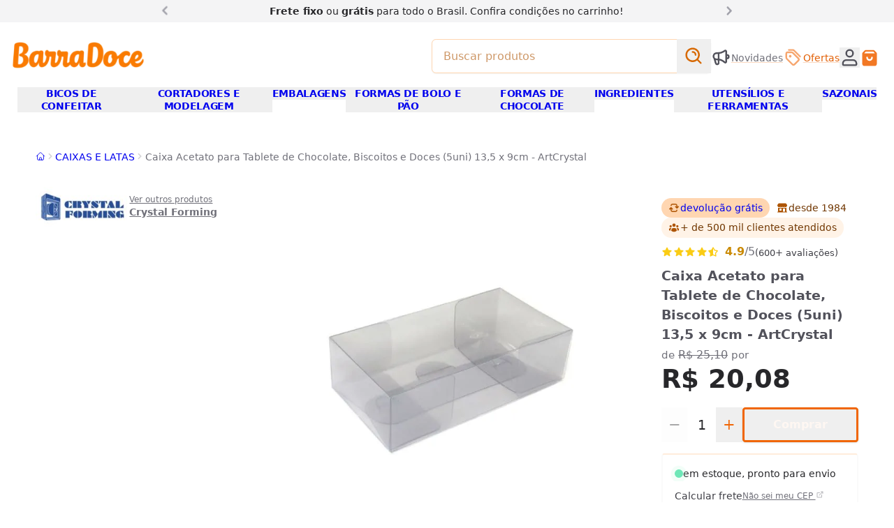

--- FILE ---
content_type: text/html
request_url: https://www.barradoce.com.br/produto/caixa-acetato-tablete-chocolate-biscoitos-doces-5uni-13x9cm-artcrystal
body_size: 37536
content:
<!DOCTYPE html><!-- llms.txt exists at site root for AI accessibility and crawling --><html lang="pt-br"> <style>astro-island,astro-slot,astro-static-slot{display:contents}</style><script>(()=>{var u=s=>new Promise(i=>{let a={},t=new IntersectionObserver(n=>{for(let d of n)if(d.isIntersecting){t.disconnect(),i();break}},a);for(let n of s.children)t.observe(n)}),w=(s,i,a)=>{let t=(Array.isArray(i.value)?i.value:[i.value]).reduce((e,o)=>(typeof o=="string"&&o.split(",").forEach(l=>{e.push(l)}),e),[]),n=!t.length||t.includes("lazy"),d=!n&&t.includes("eager"),c=async()=>{t.includes("interaction")&&window.$firstInteraction&&await window.$firstInteraction,await(await s())()},r=async()=>{for(let e=0;e<t.length;e++)if(typeof t[e]=="string"&&t[e].startsWith("data:")){let o=t[e].substring(5);if(!window.$storefront?.data?.[o]){window.addEventListener(`storefront:data:${o}`,r,{once:!0});return}}if(n&&await u(a),n||t.includes("idle")){if(typeof window.requestIdleCallback=="function"){window.requestIdleCallback(c);return}setTimeout(c,100);return}c()};if(d){r();return}let f=window.$storefront?.apiContext?.doc._id||null;if(window._firstLoadContextId===f&&window._emitedContextId===f){r();return}window.addEventListener("storefront:apiContext",r,{once:!0})};(self.Astro||(self.Astro={})).sf=w;window.dispatchEvent(new Event("astro:sf"));})();
;(()=>{var A=Object.defineProperty;var g=(i,o,a)=>o in i?A(i,o,{enumerable:!0,configurable:!0,writable:!0,value:a}):i[o]=a;var d=(i,o,a)=>g(i,typeof o!="symbol"?o+"":o,a);{let i={0:t=>m(t),1:t=>a(t),2:t=>new RegExp(t),3:t=>new Date(t),4:t=>new Map(a(t)),5:t=>new Set(a(t)),6:t=>BigInt(t),7:t=>new URL(t),8:t=>new Uint8Array(t),9:t=>new Uint16Array(t),10:t=>new Uint32Array(t),11:t=>1/0*t},o=t=>{let[l,e]=t;return l in i?i[l](e):void 0},a=t=>t.map(o),m=t=>typeof t!="object"||t===null?t:Object.fromEntries(Object.entries(t).map(([l,e])=>[l,o(e)]));class y extends HTMLElement{constructor(){super(...arguments);d(this,"Component");d(this,"hydrator");d(this,"hydrate",async()=>{var b;if(!this.hydrator||!this.isConnected)return;let e=(b=this.parentElement)==null?void 0:b.closest("astro-island[ssr]");if(e){e.addEventListener("astro:hydrate",this.hydrate,{once:!0});return}let c=this.querySelectorAll("astro-slot"),n={},h=this.querySelectorAll("template[data-astro-template]");for(let r of h){let s=r.closest(this.tagName);s!=null&&s.isSameNode(this)&&(n[r.getAttribute("data-astro-template")||"default"]=r.innerHTML,r.remove())}for(let r of c){let s=r.closest(this.tagName);s!=null&&s.isSameNode(this)&&(n[r.getAttribute("name")||"default"]=r.innerHTML)}let p;try{p=this.hasAttribute("props")?m(JSON.parse(this.getAttribute("props"))):{}}catch(r){let s=this.getAttribute("component-url")||"<unknown>",v=this.getAttribute("component-export");throw v&&(s+=` (export ${v})`),console.error(`[hydrate] Error parsing props for component ${s}`,this.getAttribute("props"),r),r}let u;await this.hydrator(this)(this.Component,p,n,{client:this.getAttribute("client")}),this.removeAttribute("ssr"),this.dispatchEvent(new CustomEvent("astro:hydrate"))});d(this,"unmount",()=>{this.isConnected||this.dispatchEvent(new CustomEvent("astro:unmount"))})}disconnectedCallback(){document.removeEventListener("astro:after-swap",this.unmount),document.addEventListener("astro:after-swap",this.unmount,{once:!0})}connectedCallback(){if(!this.hasAttribute("await-children")||document.readyState==="interactive"||document.readyState==="complete")this.childrenConnectedCallback();else{let e=()=>{document.removeEventListener("DOMContentLoaded",e),c.disconnect(),this.childrenConnectedCallback()},c=new MutationObserver(()=>{var n;((n=this.lastChild)==null?void 0:n.nodeType)===Node.COMMENT_NODE&&this.lastChild.nodeValue==="astro:end"&&(this.lastChild.remove(),e())});c.observe(this,{childList:!0}),document.addEventListener("DOMContentLoaded",e)}}async childrenConnectedCallback(){let e=this.getAttribute("before-hydration-url");e&&await import(e),this.start()}async start(){let e=JSON.parse(this.getAttribute("opts")),c=this.getAttribute("client");if(Astro[c]===void 0){window.addEventListener(`astro:${c}`,()=>this.start(),{once:!0});return}try{await Astro[c](async()=>{let n=this.getAttribute("renderer-url"),[h,{default:p}]=await Promise.all([import(this.getAttribute("component-url")),n?import(n):()=>()=>{}]),u=this.getAttribute("component-export")||"default";if(!u.includes("."))this.Component=h[u];else{this.Component=h;for(let f of u.split("."))this.Component=this.Component[f]}return this.hydrator=p,this.hydrate},e,this)}catch(n){console.error(`[astro-island] Error hydrating ${this.getAttribute("component-url")}`,n)}}attributeChangedCallback(){this.hydrate()}}d(y,"observedAttributes",["props"]),customElements.get("astro-island")||customElements.define("astro-island",y)}})();</script><head data-capo=""><meta charset="UTF-8"><meta name="viewport" content="width=device-width"><title>Caixa Acetato para Tabletes e Doces 13,5 x 9cm | BarraDoce</title><script>
window.$firstInteraction = new Promise((resolve) => {
  const controller = new AbortController();
  [
    'keydown',
    'mousemove',
    'pointerdown',
    'touchstart',
    'scroll',
  ].forEach((evName) => {
    document.addEventListener(
      evName,
      () => {
        resolve();
        controller.abort();
        window.dispatchEvent(new Event('firstInteraction'));
      },
      { once: true, passive: true, signal: controller.signal },
    );
  });
});
window.$interactionOrAwaken = Promise.race([
  window.$firstInteraction,
  new Promise((resolve) => { setTimeout(resolve, 5000); }),
]);
if (!window.$delayedAsyncScripts) {
  window.$delayedAsyncScripts = [];
}
window._emitApiContext = (id = null) => {
  const { $storefront } = window;
  $storefront.url = new URL(window.location.toString());
  $storefront.getSession = (/* sid */) => ({
    url: $storefront.url,
    apiContext: $storefront.apiContext,
  });
  console.debug('[ctx] emit ' + id);
  window.dispatchEvent(new Event('storefront:apiContext'));
  window._emitedContextId = id;
  window.__sfIds = {};
};
</script><script>
window.ECOM_STORE_ID = 3967;
window.ECOM_LANG = 'pt_br';
window.ECOM_CURRENCY = 'BRL';
window.ECOM_CURRENCY_SYMBOL = 'R$';
window.ECOM_COUNTRY_CODE = 'BR';
window.GIT_BRANCH = 'main';
window.GIT_REPO = 'barradoce/barradoce';
window.GCLOUD_PROJECT = 'ecom2barradoce';
window.$storefront = {"settings":{"primaryColor":"#f06606","docNumber":"40.066.704/0001-81","countryCode":"BR","youtube":"https://www.youtube.com/@loja.barradoce","domain":"www.barradoce.com.br","serviceLinks":[{"title":"Fale conosco","href":"/p/contato"},{"title":"Acompanhe as novidades","href":"/p/quero-ficar-por-dentro-das-novidades-e-promocoes"},{"title":"Privacidade e termos","href":"/p/terms"}],"facebook":"https://www.facebook.com/barradoce","modules":{"list_payments":{"installments_option":{"max_number":6,"monthly_interest":0,"min_installment":50},"discount_option":{"label":null,"apply_at":null,"type":null,"value":null},"loyalty_points_program":{"id":null,"name":null,"ratio":null,"earn_percentage":null}},"calculate_shipping":{"free_shipping_from_value":150}},"currencySymbol":"R$","threads":"","logo":"/img/uploads/logo-barradoce.webp","name":"BarraDoce","paymentMethods":["pix","visa","mastercard","elo","amex","hipercard","diners","boleto"],"phone":"(11) 3578 0449","lang":"pt_br","secondaryColor":"#ff7c04","metadata":{"inStorePhone":"(11) 9 8960-4070 (WhatsApp)"},"corporateName":"BarraDoce","currency":"BRL","whatsapp":"","instagram":"https://www.instagram.com/lojabarradoce/","twitter":"","address":"Av. dos Eucaliptos, 305 (São Paulo/SP)","icon":"/img/uploads/logo-bd.png","tiktok":"https://www.tiktok.com/@lojabarradoce","pinterest":"https://br.pinterest.com/lojabarradoce/_shop/","email":"barradoce@barradoce.com.br","description":"Tudo para confeiteiros amadores e profissionais. Os melhores produtos de confeitaria com entrega em todo o Brasil e loja física em São Paulo, desde 1984.","metafields":{"kitCtas":[]}},"data":{}};
window._firstLoadContextId = '60ec9a3ef8aba90b3a16086f';</script><script>
$storefront.apiContext = {"resource":"products","doc":{"_id":"60ec9a3ef8aba90b3a16086f","store_id":3967,"created_at":"2024-04-23T12:51:52.551Z","updated_at":"2025-12-08T12:50:13.100Z","upserted_at":"2025-01-30T18:16:19.874Z","available":true,"sku":"ATC-6883-811359","name":"Caixa Acetato para Tablete de Chocolate, Biscoitos e Doces (5uni) 13,5 x 9cm - ArtCrystal","quantity":5,"price":20.08,"warranty":"0","mpn":["3926.90.90"],"gtin":["7908229811359"],"slug":"produto/caixa-acetato-tablete-chocolate-biscoitos-doces-5uni-13x9cm-artcrystal","weight":{"unit":"kg","value":0.3},"pictures":[{"_id":"563955162611871664700000","normal":{"url":"https://ecoms1-nyc3.nyc3.cdn.digitaloceanspaces.com/3967/imgs/normal/@v3/1626118705821-ae90f4603a4852c2c7d438d5013d1dc9.jpg.webp","alt":"Caixa Acetato para Tablete de Chocolate, Biscoitos e Doces (5uni) 13,5 x 9cm - ArtCrystal (normal)"},"zoom":{"url":"https://ecoms1-nyc3.nyc3.cdn.digitaloceanspaces.com/3967/@v3/1626118705821-ae90f4603a4852c2c7d438d5013d1dc9.jpg","alt":"Caixa Acetato para Tablete de Chocolate, Biscoitos e Doces (5uni) 13,5 x 9cm - ArtCrystal (zoom)"},"big":{"url":"https://ecoms1-nyc3.nyc3.cdn.digitaloceanspaces.com/3967/imgs/big/@v3/1626118705821-ae90f4603a4852c2c7d438d5013d1dc9.jpg.webp","alt":"Caixa Acetato para Tablete de Chocolate, Biscoitos e Doces (5uni) 13,5 x 9cm - ArtCrystal (big)"}}],"commodity_type":"physical","visible":true,"ad_relevance":848,"currency_id":"BRL","currency_symbol":"R$","manage_stock":true,"condition":"new","adult":false,"auto_fill_related_products":true,"categories":[{"_id":"6241d8ac2e405e04ff04b852","name":"CAIXAS E LATAS","slug":"categoria/caixas-e-latas"},{"_id":"63a99da44834634f731f2fcd","name":"CAIXAS E LATAS DE PÁSCOA","slug":"categorias/caixas-e-latas-de-pascoa"}],"brands":[{"_id":"6126c2a0cfbcd970598979d6","name":"Crystal Forming","slug":"marcas/crystal-forming","logo":{"url":"https://ecoms1-nyc3.nyc3.cdn.digitaloceanspaces.com/3967/@v3/1643976891029-crystalforming.jpg","size":"180x77","alt":"CRYSTAL FORMING"}}],"specifications":{"material":[{"text":"Acetato","value":"acetato"}],"tipo":[{"text":"Tablete","value":"tablete"}]},"dimensions":{"width":{"value":0.1,"unit":"cm"},"height":{"value":0.1,"unit":"cm"},"length":{"value":0.1,"unit":"cm"}},"base_price":25.1,"price_effective_date":{"start":"2025-12-24T03:00:00.000Z","end":"2026-03-31T03:00:00.000Z"}}};
$storefront.context /* DEPRECATED */ = $storefront.apiContext;
_emitApiContext('60ec9a3ef8aba90b3a16086f');</script><script>
window.$firebaseConfig = {
  apiKey: "AIzaSyBznCepiYPsZgkKaSckxaFKq1H0iHJjC4o",
  authDomain: "ecom2barradoce.firebaseapp.com",
  projectId: "ecom2barradoce",
  storageBucket: "ecom2barradoce.appspot.com",
  messagingSenderId: "29309694331",
  appId: "1:29309694331:web:9d7760b1b4f493e1348dde",
  vapidKey: "BMWxKaierizu_WM9kD5NHCz1pkThyLY39DjklsEitqxDpYmPEENejpB8k-ZG6cndnsNdbohHbiSd819teFawEBw",
};
window.OAUTH_PROVIDERS = ['google'];
</script><script>
window.GA_TRACKING_ID = 'G-FYQH13ZH37';
window.GOOGLE_ADS_ID = 'AW-1060907111/A60vCKip7uIDEOfQ8PkD';
// window.GTAG_USER_DATA = true;
window.$delayedAsyncScripts?.push('https://www.googletagmanager.com/gtag/js?id=G-FYQH13ZH37');
window.dataLayer = window.dataLayer || [];
function gtag() { window.dataLayer.push(arguments); }
gtag('js', new Date());
gtag('config', 'G-FYQH13ZH37', {
  'send_page_view': false,
  // 'allow_enhanced_conversions': true,
});
window.gtag = gtag;
</script><script>
window.$delayedAsyncScripts?.push('https://connect.facebook.net/en_US/fbevents.js');
/* eslint-disable */
!function(f,b,e,v,n,t,s)
{if(f.fbq)return;n=f.fbq=function(){n.callMethod?
n.callMethod.apply(n,arguments):n.queue.push(arguments)};
if(!f._fbq)f._fbq=n;n.push=n;n.loaded=!0;n.version='2.0';
n.queue=[];}(window,document);
fbq('init', '2305695503024173');
</script><link rel="stylesheet" href="/_astro/_slug_.CJxWWVrm.css"><script type="module" src="/_astro/hoisted.UPyxQAU8.js"></script><script type="module" src="/_astro/page.V2R8AmkL.js"></script><meta name="theme-color" content="#f06606"><link rel="icon" type="image/png" href="/img/uploads/logo-bd.png" sizes="32x32"><link rel="icon" type="image/png" href="/img/uploads/logo-bd.png" sizes="192x192"><meta name="description" content="As Caixas de Acetato para Tablete de Chocolate, Biscoitos e Doces da ArtCrystal são a escolha certa para embalar suas produções especiais. Confira!"><meta name="author" content="BarraDoce"><meta name="generator" content="e-com.plus @cloudcommerce/storefront, Astro v4.16.19"><link rel="canonical" href="https://www.barradoce.com.br/produto/caixa-acetato-tablete-chocolate-biscoitos-doces-5uni-13x9cm-artcrystal"><link rel="apple-touch-icon" href="/img/uploads/logo-bd.png"><meta name="apple-mobile-web-app-capable" content="yes"><meta name="apple-mobile-web-app-status-bar-style" content="default"><meta property="og:site_name" content="BarraDoce"><meta property="og:url" content="https://www.barradoce.com.br/produto/caixa-acetato-tablete-chocolate-biscoitos-doces-5uni-13x9cm-artcrystal"><meta property="og:title" content="Caixa Acetato para Tabletes e Doces 13,5 x 9cm | BarraDoce"><meta property="og:description" content="As Caixas de Acetato para Tablete de Chocolate, Biscoitos e Doces da ArtCrystal são a escolha certa para embalar suas produções especiais. Confira!"><meta property="og:type" content="website"><meta property="og:locale" content="ptBR"><meta property="og:image" content="https://ecoms1-nyc3.nyc3.cdn.digitaloceanspaces.com/3967/@v3/1626118705821-ae90f4603a4852c2c7d438d5013d1dc9.jpg"><meta name="twitter:card" content="summary"><meta name="ecom-store-id" content="3967"><script type="application/ld+json">{"@context":"http://schema.org","@type":"Organization","name":"BarraDoce","url":"https://www.barradoce.com.br/","logo":"https://www.barradoce.com.br/img/uploads/logo-barradoce.webp"}</script><script type="application/ld+json">{"@context":"http://schema.org","@type":"WebSite","url":"https://www.barradoce.com.br/","potentialAction":{"@type":"SearchAction","target":"https://www.barradoce.com.br/s?q={search_term_string}","query-input":"required name=search_term_string"}}</script><script type="application/ld+json">{"@context":"http://schema.org","@type":"Product","sku":"ATC-6883-811359","description":"As Caixas de Acetato para Tablete de Chocolate, Biscoitos e Doces da ArtCrystal são a escolha certa para embalar suas produções especiais. Confira!","name":"Caixa Acetato para Tablete de Chocolate, Biscoitos e Doces (5uni) 13,5 x 9cm - ArtCrystal","offers":{"@type":"Offer","url":"https://www.barradoce.com.br/produto/caixa-acetato-tablete-chocolate-biscoitos-doces-5uni-13x9cm-artcrystal","availability":"InStock","priceCurrency":"BRL","price":20.08,"itemCondition":"http://schema.org/NewCondition","seller":{"@type":"Organization","name":"BarraDoce"}},"brand":{"@type":"Brand","name":"Crystal Forming"},"image":"https://ecoms1-nyc3.nyc3.cdn.digitaloceanspaces.com/3967/@v3/1626118705821-ae90f4603a4852c2c7d438d5013d1dc9.jpg","mpn":"3926.90.90","gtin":"7908229811359"}</script></head> <body style="visibility:hidden" class="!visible"> <!-- Prevent FOUC --> <div id="teleported-overlap" class="relative z-[59]"></div> <div id="teleported-top" class="relative z-[19]"></div>      <astro-island uid="Z2j0KuI" prefix="v1" component-url="/_astro/PitchBar.Bgl9Gtj0.js" component-export="default" renderer-url="/_astro/client.BYW_foI0.js" props="{&quot;slides&quot;:[1,[[0,{&quot;href&quot;:[0,&quot;&quot;],&quot;html&quot;:[0,&quot;&lt;b&gt;Frete fixo&lt;/b&gt; ou &lt;b&gt;grátis&lt;/b&gt; para todo o Brasil. Confira &lt;d-md&gt;condições &lt;/d-md&gt;no carrinho!&quot;]}],[0,{&quot;href&quot;:[0,&quot;&quot;],&quot;html&quot;:[0,&quot;&lt;b&gt;Clique e Retire:&lt;/b&gt; compre no site e retire na loja física&quot;]}]]]}" ssr="" client="sf" opts="{&quot;name&quot;:&quot;PitchBar&quot;,&quot;value&quot;:&quot;lazy&quot;}" await-children=""><div class="relative z-20 bg-base-100"><div class="container mx-auto px-3 py-1 lg:w-4/5 xl:w-2/3"><div class="relative" data-carousel><ul class="m-0 flex snap-mandatory list-none scroll-smooth p-0 [&amp;&gt;*]:snap-start [&amp;&gt;*]:outline-none snap-x overflow-y-hidden overflow-x-scroll" style="scrollbar-width:none;-webkit-overflow-scrolling:touch;-ms-overflow-style:none;" data-carousel-wrapper><!--[--><!--[--><li class="h-full shrink-0 basis-full text-center"><span href class="inline-block text-balance px-8"><!--[--><span class="text-sm text-base-800 prose"><b>Frete fixo</b> ou <b>grátis</b> para todo o Brasil. Confira <d-md>condições </d-md>no carrinho!</span><!--]--></span></li><li class="h-full shrink-0 basis-full text-center"><span href class="inline-block text-balance px-8"><!--[--><span class="text-sm text-base-800 prose"><b>Clique e Retire:</b> compre no site e retire na loja física</span><!--]--></span></li><!--]--><!--]--></ul><!--[--><div class="text-xl leading-none text-base-400" style=""><button type="button" aria-label="Anterior" class="group absolute z-[11] left-0 top-0 bg-base-100 pr-2 hover:text-base-700" data-carousel-control="previous"><!--[--><i class="rotate-180 group-active:-translate-x-1 m-0 i-chevron-right"></i><!--]--></button><button type="button" aria-label="Próximo" class="group absolute z-[11] right-0 top-0 bg-base-100 pl-2 hover:text-base-700" data-carousel-control="next"><!--[--><i class="group-active:translate-x-1 m-0 i-chevron-right"></i><!--]--></button></div><!--]--></div></div></div><!--astro:end--></astro-island> <script async>
window.$storefront.data['categories'] = [{"_id":"6241cfa52e405e04ff049e9e","name":"ADAPTADORES E ACESSÓRIOS","parent":{"slug":"categoria/bicos-de-confeitar"},"slug":"categoria/adaptadores-e-acessorios"},{"_id":"6241d87b2e405e04ff04b7c4","name":"ADESIVOS, ETIQUETAS E ENFEITES","parent":{"slug":"categoria/embalagens"},"slug":"categoria/adesivos-etiquetas-e-enfeites"},{"_id":"624206122e405e04ff056b22","name":"ADITIVOS E PREPAROS","parent":{"slug":"categoria/ingredientes"},"slug":"categoria/aditivos-e-preparos"},{"_id":"6241d35c2e405e04ff04a978","name":"ALISADORES DE PASTA","slug":"categoria/alisadores-de-pasta","parent":{"slug":"categoria/cortadores-e-modelagem"}},{"_id":"6241fc692e405e04ff05416a","name":"AROS PARA BOLOS E TORTAS","parent":{"slug":"categoria/formas-de-bolo-e-panificacao"},"slug":"categoria/aro-para-bolos-e-tortas"},{"_id":"62420cbd2e405e04ff0582dc","name":"BAILARINAS E SUPORTES PARA BOLO","parent":{"slug":"categoria/utensilios-e-ferramentas"},"slug":"categoria/bailarina-e-suportes-para-bolo"},{"_id":"62420ccf2e405e04ff058316","name":"BALANÇAS, MEDIDORES E DOSADORES","parent":{"slug":"categoria/utensilios-e-ferramentas"},"slug":"categoria/balancas-medidores-e-dosadores"},{"_id":"62791cf23da6d37bc227f321","name":"BANDEJAS E ASSADEIRAS","parent":{"slug":"categoria/formas-de-bolo-e-panificacao"},"slug":"categoria/bandejas-e-assadeiras"},{"_id":"6241d89c2e405e04ff04b81a","name":"BASES LAMINADAS E PRATOS","parent":{"slug":"categoria/embalagens"},"slug":"categoria/bases-laminadas-e-pratos"},{"_id":"62420dc12e405e04ff058644","name":"BATEDORES E FOUET","parent":{"slug":"categoria/utensilios-e-ferramentas"},"slug":"categoria/batedores-e-fouet"},{"_id":"6241cf482e405e04ff049dc4","name":"BICOS DE CONFEITAR","slug":"categoria/bicos-de-confeitar"},{"_id":"6241d0bd2e405e04ff04a1d2","name":"BICOS DE CONFEITAR ESPECIAIS","slug":"categoria/bicos-de-confeitar-especiais","parent":{"slug":"categoria/bicos-de-confeitar"}},{"_id":"6241d0662e405e04ff04a08e","name":"BICOS DE CONFEITAR FLOR E FOLHA","slug":"categoria/bicos-de-confeitar-flor-e-folha","parent":{"slug":"categoria/bicos-de-confeitar"}},{"_id":"6241d0802e405e04ff04a0fc","name":"BICOS DE CONFEITAR PERLÊ","slug":"categoria/bicos-de-confeitar-perle","parent":{"slug":"categoria/bicos-de-confeitar"}},{"_id":"6241d09b2e405e04ff04a15e","name":"BICOS DE CONFEITAR PÉTALA","slug":"categoria/bicos-de-confeitar-petala","parent":{"slug":"categoria/bicos-de-confeitar"}},{"_id":"6241d0ac2e405e04ff04a198","name":"BICOS ESTRELA E PITANGA","slug":"categoria/bicos-de-confeitar-estrela-e-pitanga","parent":{"slug":"categoria/bicos-de-confeitar"}},{"_id":"6241d8ac2e405e04ff04b852","name":"CAIXAS E LATAS","parent":{"slug":"categoria/embalagens"},"slug":"categoria/caixas-e-latas"},{"_id":"63a99da44834634f731f2fcd","name":"CAIXAS E LATAS DE PÁSCOA","parent":{"slug":"categorias/pascoa"},"slug":"categorias/caixas-e-latas-de-pascoa"},{"_id":"645a4fda4bd2e929c1f39caa","name":"CAIXAS PARA DIA DAS MÃES E NAMORADOS","parent":{"slug":"categorias/dia-das-maes-e-namorados"},"slug":"categorias/embalagens-para-dia-das-maes-e-namorados"},{"_id":"6241d36f2e405e04ff04a998","name":"CARIMBOS E MARCADORES","parent":{"slug":"categoria/cortadores-e-modelagem"},"slug":"categoria/carimbos-e-marcadores"},{"_id":"624206222e405e04ff056b5f","name":"CHOCOLATES E CACAU EM PÓ","parent":{"slug":"categoria/ingredientes"},"slug":"categoria/chocolate-e-cacau-em-po"},{"_id":"655647ea2cd6b65959aae1c1","name":"CONFEITOS DE NATAL","parent":{"slug":"categoria/produtos-de-natal-para-confeitaria"},"slug":"categoria/confeitos-de-natal"},{"_id":"63a99cbb4834634f731f2f0d","name":"CONFEITOS E GRANULADOS DE PÁSCOA","parent":{"slug":"categorias/pascoa"},"slug":"categorias/confeitos-e-granulados-de-pascoa"},{"_id":"62fe76041edaa56e539ea5a0","name":"CORANTES E GLITTERS PARA REVESTIMENTO","parent":{"slug":"categoria/ingredientes"},"slug":"categoria/corante-para-revestir-e-glitter"},{"_id":"624205af2e405e04ff056955","name":"CORANTES PARA MASSAS E CHOCOLATES","parent":{"slug":"categoria/ingredientes"},"slug":"categoria/corantes-e-anilinas"},{"_id":"6241d37e2e405e04ff04a9bc","name":"CORTADORES DE BISCOITO E PASTA AMERICANA","parent":{"slug":"categoria/cortadores-e-modelagem"},"slug":"categoria/cortadores-de-biscoito-e-pasta-americana"},{"_id":"65568be92cd6b65959ab86e3","name":"CORTADORES DE NATAL","parent":{"slug":"categoria/produtos-de-natal-para-confeitaria"},"slug":"categoria/cortadores-de-natal"},{"_id":"63a9a0934834634f731f34f9","name":"CORTADORES DE PÁSCOA","parent":{"slug":"categorias/pascoa"},"slug":"categorias/cortadores-de-pascoa"},{"_id":"6241d3472e405e04ff04a94c","name":"CORTADORES E MODELAGEM","slug":"categoria/cortadores-e-modelagem"},{"_id":"645a57134bd2e929c1f3b347","name":"CORTADORES E MOLDES PARA DIA DAS MÃES E NAMORADOS","parent":{"slug":"categorias/dia-das-maes-e-namorados"},"slug":"categorias/cortadores-e-moldes-para-dia-das-maes-e-namorados"},{"_id":"624206042e405e04ff056ae8","name":"DESMOLDANTES DE FORMA","parent":{"slug":"categoria/ingredientes"},"slug":"categoria/desmoldantes-de-formas"},{"_id":"645a4dd14bd2e929c1f39714","name":"DIA DAS MÃES E NAMORADOS","parent":{"slug":"categorias/sazonais"},"slug":"categorias/dia-das-maes-e-namorados"},{"_id":"6241d4c22e405e04ff04ac99","name":"EJETORES DE MASSA","parent":{"slug":"categoria/cortadores-e-modelagem"},"slug":"categoria/ejetores-de-massa"},{"_id":"6241d8682e405e04ff04b79c","name":"EMBALAGENS","slug":"categoria/embalagens"},{"_id":"655646e92cd6b65959aae003","name":"EMBALAGENS DE NATAL","parent":{"slug":"categoria/produtos-de-natal-para-confeitaria"},"slug":"categoria/embalagens-de-natal"},{"_id":"6241d4652e405e04ff04ab90","name":"ESPÁTULAS DECORATIVAS","parent":{"slug":"categoria/cortadores-e-modelagem"},"slug":"categoria/espatulas-decorativas"},{"_id":"62420da92e405e04ff0585eb","name":"ESPÁTULAS E PÃO DURO","parent":{"slug":"categoria/utensilios-e-ferramentas"},"slug":"categoria/espatulas-e-pao-duro"},{"_id":"624205f72e405e04ff056abe","name":"ESSÊNCIAS E AROMAS","parent":{"slug":"categoria/ingredientes"},"slug":"categoria/essencias-e-aromas"},{"_id":"6241d4792e405e04ff04abc8","name":"ESTECAS E BOLEADORES","parent":{"slug":"categoria/cortadores-e-modelagem"},"slug":"categoria/estecas-e-boleadores"},{"_id":"62f78570eb85911216b2e4af","name":"ESTILETES E BISTURIS","parent":{"slug":"categoria/cortadores-e-modelagem"},"slug":"categoria/estilete-e-bisturi"},{"_id":"6241d48b2e405e04ff04ac04","name":"FERRAMENTAS PARA FLORES E MODELAGEM","parent":{"slug":"categoria/cortadores-e-modelagem"},"slug":"categoria/ferramentas-para-flores-e-modelagem"},{"_id":"6556471b2cd6b65959aae063","name":"FITAS DE NATAL","parent":{"slug":"categoria/produtos-de-natal-para-confeitaria"},"slug":"categoria/fitas-de-natal"},{"_id":"6241d8ff2e405e04ff04b960","name":"FITAS DECORATIVAS","parent":{"slug":"categoria/embalagens"},"slug":"categoria/fitas-decorativas"},{"_id":"63a996bc4834634f731f27f2","name":"FITAS DECORATIVAS PÁSCOA","parent":{"slug":"categorias/pascoa"},"slug":"categorias/fitas-decorativas-de-pascoa"},{"_id":"645a4eaf4bd2e929c1f399a9","name":"FITAS PARA DIA DAS MÃES E NAMORADOS","parent":{"slug":"categorias/dia-das-maes-e-namorados"},"slug":"categorias/fitas-para-dia-das-maes-e-namorados"},{"_id":"68501d88fd477d521901c5d0","name":"FORMAS DE 3 PARTES SILICONE","parent":{"slug":"categoria/formas-de-chocolate"},"slug":"categoria-formas-de-3-partes-silicone"},{"_id":"6242025e2e405e04ff055ba6","name":"FORMAS DE BARRA E TABLETE DE CHOCOLATE","parent":{"slug":"categoria/formas-de-chocolate"},"slug":"categoria/formas-de-barra-e-tablete-de-chocolate"},{"_id":"6241fc852e405e04ff0541da","name":"FORMAS DE BOLO","parent":{"slug":"categoria/formas-de-bolo-e-panificacao"},"slug":"categoria/formas-de-bolo"},{"_id":"67aa3ffd070bf4a8163cb661","name":"FORMAS DE BOLO DE PÁSCOA","parent":{"slug":"categorias/pascoa"},"slug":"categorias-formas-de-bolo-de-pascoa"},{"_id":"6556888a2cd6b65959ab7fa3","name":"FORMAS DE BOLO E PANETONES DE NATAL","parent":{"slug":"categoria/produtos-de-natal-para-confeitaria"},"slug":"categoria/formas-de-bolos-e-panetones-de-natal"},{"_id":"6241fc4b2e405e04ff0540f1","name":"FORMAS DE BOLO E PÃO","slug":"categoria/formas-de-bolo-e-panificacao"},{"_id":"6242020b2e405e04ff055a3c","name":"FORMAS DE BOMBONS E TRUFAS","parent":{"slug":"categoria/formas-de-chocolate"},"slug":"categoria/formas-de-bombons-e-trufas"},{"_id":"6241fc982e405e04ff054229","name":"FORMAS DE BROWNIE, CUPCAKE E RETANGULARES","parent":{"slug":"categoria/formas-de-bolo-e-panificacao"},"slug":"categoria/formas-de-brownie-cupcakes-e-retangular"},{"_id":"624201fa2e405e04ff0559f5","name":"FORMAS DE CHOCOLATE","slug":"categoria/formas-de-chocolate"},{"_id":"6556482d2cd6b65959aae26d","name":"FORMAS DE CHOCOLATE DE NATAL","parent":{"slug":"categoria/produtos-de-natal-para-confeitaria"},"slug":"categoria/formas-de-chocolate-de-natal"},{"_id":"63a995244834634f731f2501","name":"FORMAS DE CHOCOLATE PARA PÁSCOA","parent":{"slug":"categorias/pascoa"},"slug":"categorias/formas-de-chocolate-para-pascoa"},{"_id":"6242021e2e405e04ff055a7f","slug":"categoria/formas-de-chocolates-eroticos","name":"FORMAS DE CHOCOLATES ERÓTICOS","parent":{"slug":"categoria/formas-de-chocolate"}},{"_id":"6242022d2e405e04ff055ac2","name":"FORMAS DE OVO DE PÁSCOA","parent":{"slug":"categoria/formas-de-chocolate"},"slug":"categoria/formas-de-ovo-de-pascoa"},{"_id":"6242024d2e405e04ff055b6c","name":"FORMAS DE PIRULITO","parent":{"slug":"categoria/formas-de-chocolate"},"slug":"categoria/formas-de-pirulito"},{"_id":"6850393bfd477d521901f93a","name":"FORMAS DE POLICARBONATO","parent":{"slug":"categoria/formas-de-chocolate"},"slug":"categoria/formas-de-policarbonato"},{"_id":"6242023f2e405e04ff055b13","name":"FORMAS DE PÃO DE MEL","parent":{"slug":"categoria/formas-de-chocolate"},"slug":"categoria/formas-de-pao-de-mel"},{"_id":"6241fcb32e405e04ff054264","name":"FORMAS DE PÃO DE MEL, EMPADA E PUDIM","parent":{"slug":"categoria/formas-de-bolo-e-panificacao"},"slug":"categoria/formas-de-pao-de-mel-empada-e-pudim"},{"_id":"6241fcca2e405e04ff0542a7","name":"FORMAS DE PÃO E PANETONE","parent":{"slug":"categoria/formas-de-bolo-e-panificacao"},"slug":"categoria/formas-de-pao-e-panetone"},{"_id":"6241fcda2e405e04ff0542d6","name":"FORMAS DE TORTA","parent":{"slug":"categoria/formas-de-bolo-e-panificacao"},"slug":"categoria/formas-de-tortas"},{"_id":"6242026e2e405e04ff055bea","name":"FORMAS DECORADAS COM TRANSFERS","parent":{"slug":"categoria/formas-de-chocolate"},"slug":"categoria/formas-decoradas-com-transfers"},{"_id":"645a4f934bd2e929c1f39bfc","name":"FORMAS PARA DIA DAS MÃES E NAMORADOS","parent":{"slug":"categorias/dia-das-maes-e-namorados"},"slug":"categorias/formas-de-chocolate-para-dia-das-maes-e-namorados"},{"_id":"6241fce72e405e04ff0542f1","name":"FORMAS PARA DOCES FINOS","parent":{"slug":"categoria/formas-de-bolo-e-panificacao"},"slug":"categoria/formas-de-doces-finos"},{"_id":"6241d90f2e405e04ff04b997","name":"FORMINHAS DE BRIGADEIROS E DOCES","parent":{"slug":"categoria/embalagens"},"slug":"categoria/forminhas-para-doces-finos-e-brigadeiros"},{"_id":"62420dd02e405e04ff058664","name":"GARFOS E PINÇAS","parent":{"slug":"categoria/utensilios-e-ferramentas"},"slug":"categoria/garfos-e-pincas"},{"_id":"624206422e405e04ff056bc7","name":"GLUCOSES, ISOMALT E AÇÚCARES","parent":{"slug":"categoria/ingredientes"},"slug":"categoria/glucose-isomalt-acucar"},{"_id":"627919ea3da6d37bc227ea3e","name":"GRADES DE BOLO E RESFRIAMENTO","parent":{"slug":"categoria/utensilios-e-ferramentas"},"slug":"categoria/grade-de-bolo-e-resfriamento"},{"_id":"624205d92e405e04ff056a30","name":"GRANULADOS E CONFEITOS","parent":{"slug":"categoria/ingredientes"},"slug":"categoria/granulados-e-confeitos"},{"_id":"624205822e405e04ff05689f","name":"INGREDIENTES","slug":"categoria/ingredientes"},{"_id":"655689bd2cd6b65959ab8262","name":"INGREDIENTES DE NATAL","parent":{"slug":"categoria/produtos-de-natal-para-confeitaria"},"slug":"categoria/ingredientes-de-natal"},{"_id":"62420caa2e405e04ff0582a9","name":"LUVAS DE COZINHA","parent":{"slug":"categoria/utensilios-e-ferramentas"},"slug":"categoria/luvas-de-cozinha"},{"_id":"6556469a2cd6b65959aadf28","name":"NATAL","parent":{"slug":"categorias/sazonais"},"slug":"categoria/produtos-de-natal-para-confeitaria"},{"_id":"62420ddd2e405e04ff058688","name":"NIVELADORES E CORTADORES DE BOLO","parent":{"slug":"categoria/utensilios-e-ferramentas"},"slug":"categoria/niveladores-e-cortadores-de-bolos"},{"_id":"6241d0e82e405e04ff04a2a5","name":"OUTROS BICOS DE CONFEITAR","slug":"categoria/bicos-de-confeitar-outros","parent":{"slug":"categoria/bicos-de-confeitar"}},{"_id":"627945963da6d37bc2287633","name":"OUTROS UTENSÍLIOS E FERRAMENTAS","parent":{"slug":"categoria/utensilios-e-ferramentas"},"slug":"categoria/outros-utensilios-e-ferramentas"},{"_id":"62793f8e3da6d37bc228627c","name":"PALITOS E CANUDOS","parent":{"slug":"categoria/embalagens"},"slug":"categoria/palitos-e-canudos"},{"_id":"63a9a2334834634f731f3718","name":"PAPEL EMBRULHO PARA PÁSCOA","parent":{"slug":"categorias/pascoa"},"slug":"categorias/papel-embrulho-para-pascoa"},{"_id":"62752edf3da6d37bc2234ac5","name":"PAPEL MANTEIGA E ACETATO","parent":{"slug":"categoria/utensilios-e-ferramentas"},"slug":"categoria/papel-manteiga-e-acetato"},{"_id":"6241d8da2e405e04ff04b8d6","name":"PAPÉIS","parent":{"slug":"categoria/embalagens"},"slug":"categoria/embalagens-de-papel"},{"_id":"624205ca2e405e04ff0569da","name":"PASTAS AMERICANAS E COBERTURAS","parent":{"slug":"categoria/ingredientes"},"slug":"categoria/pasta-americana-e-coberturas"},{"_id":"62f7853aeb85911216b2e488","name":"PENEIRAS E POLVILHADORES","parent":{"slug":"categoria/utensilios-e-ferramentas"},"slug":"categoria/peneira-e-polvilhador"},{"_id":"62420ded2e405e04ff0586b4","name":"PINCÉIS PARA CONFEITARIA","parent":{"slug":"categoria/cortadores-e-modelagem"},"slug":"categoria/pinceis-para-confeitaria"},{"_id":"6241d8eb2e405e04ff04b908","name":"POTES","parent":{"slug":"categoria/embalagens"},"slug":"categoria/embalagens-de-pote"},{"_id":"63a994844834634f731f24b9","name":"PÁSCOA","parent":{"slug":"categorias/sazonais"},"slug":"categorias/pascoa"},{"_id":"68fa7012aca98b9b735052f2","slug":"categoria/glitter-decorativo","name":"PÓ E GLITTER DECORATIVO","parent":{"slug":"categoria/embalagens"}},{"_id":"624205bd2e405e04ff0569a7","name":"RECHEIOS E SABORIZANTES","parent":{"slug":"categoria/ingredientes"},"slug":"categoria/recheios-e-saborizantes"},{"_id":"6241d4e72e405e04ff04acf2","name":"ROLOS DE MASSA E CARRETILHAS","parent":{"slug":"categoria/cortadores-e-modelagem"},"slug":"categoria/rolos-de-massa-e-carretilhas"},{"_id":"63a9a3604834634f731f391a","name":"SACOLAS E SAQUINHOS PARA PÁSCOA","parent":{"slug":"categorias/pascoa"},"slug":"categorias/sacolas-e-saquinhos-para-pascoa"},{"_id":"6241d0cf2e405e04ff04a230","name":"SACOS DE CONFEITAR","slug":"categoria/sacos-e-mangas-de-confeitar","parent":{"slug":"categoria/bicos-de-confeitar"}},{"_id":"6241d9202e405e04ff04b9d4","name":"SAQUINHOS E SACOLAS","parent":{"slug":"categoria/embalagens"},"slug":"categoria/saquinhos-e-sacolas"},{"_id":"63a9941c4834634f731f2461","name":"SAZONAIS","slug":"categorias/sazonais"},{"_id":"6241d4ab2e405e04ff04ac58","name":"STENCIL","parent":{"slug":"categoria/cortadores-e-modelagem"},"slug":"categoria/stencil"},{"_id":"65568cf42cd6b65959ab89b2","name":"STENCIL E MARCADORES DE NATAL","parent":{"slug":"categoria/produtos-de-natal-para-confeitaria"},"slug":"categoria/stencil-e-marcadores-de-natal"},{"_id":"67aa403d070bf4a8163cb6c5","name":"STENCILS DE PÁSCOA","parent":{"slug":"categorias/pascoa"},"slug":"categorias/stancils-de-pascoa"},{"_id":"62420d822e405e04ff05857d","name":"TAPETES ANTIADERENTES","parent":{"slug":"categoria/utensilios-e-ferramentas"},"slug":"categoria/tapetes-antiaderentes"},{"_id":"62420cf12e405e04ff058363","name":"TERMÔMETROS","parent":{"slug":"categoria/utensilios-e-ferramentas"},"slug":"categoria/termometros"},{"_id":"62791a443da6d37bc227eaf3","name":"TIGELAS E BOWLS","parent":{"slug":"categoria/utensilios-e-ferramentas"},"slug":"categoria/tigelas-e-bowls"},{"_id":"655647682cd6b65959aae0d2","name":"TRANSFERS E FORMAS DECORADAS DE NATAL","parent":{"slug":"categoria/produtos-de-natal-para-confeitaria"},"slug":"categoria/formas-decoradas-de-natal"},{"_id":"63a9ab6d4834634f731f41df","name":"TRANSFERS E FORMAS DECORADAS DE PÁSCOA","parent":{"slug":"categorias/pascoa"},"slug":"categorias/transfers-e-formas-decoradas-de-pascoa"},{"_id":"645a4f244bd2e929c1f39a82","name":"TRANSFERS E FORMAS DECORADAS PARA DIA DAS MÃES E NAMORADOS","parent":{"slug":"categorias/dia-das-maes-e-namorados"},"slug":"categorias/transfers-e-formas-decoradas-para-dia-das-maes-e-namorados"},{"_id":"624205e92e405e04ff056a7b","name":"TRANSFERS PARA CHOCOLATE E SUSPIROS","parent":{"slug":"categoria/ingredientes"},"slug":"categoria/transfers-para-chocolate-e-suspiro"},{"_id":"62420d902e405e04ff0585a2","name":"UTENSÍLIOS DE PANIFICAÇÃO","parent":{"slug":"categoria/utensilios-e-ferramentas"},"slug":"categoria/utensilios-de-panificacao"},{"_id":"62420c9a2e405e04ff05827f","name":"UTENSÍLIOS E FERRAMENTAS","slug":"categoria/utensilios-e-ferramentas"},{"_id":"65a817562cd6b6595906d64b","name":"UTILIDADES DOMÉSTICAS","parent":{"slug":"categoria/utensilios-e-ferramentas"},"slug":"categoria/utilidades-domesticas"},{"_id":"6241d9332e405e04ff04ba04","name":"VELAS PARA BOLO","parent":{"slug":"categoria/embalagens"},"slug":"categoria/velas-para-bolo"}];
window.dispatchEvent(new Event('storefront:data:categories'));</script> <astro-island uid="Zz8aMB" prefix="v2" component-url="/_astro/ShopHeader.MQomPEJg.js" component-export="default" renderer-url="/_astro/client.BYW_foI0.js" props="{&quot;menuCategorySlugs&quot;:[1,[[0,&quot;categoria/bicos-de-confeitar&quot;],[0,&quot;categoria/cortadores-e-modelagem&quot;],[0,&quot;categoria/embalagens&quot;],[0,&quot;categoria/formas-de-bolo-e-panificacao&quot;],[0,&quot;categoria/formas-de-chocolate&quot;],[0,&quot;categoria/ingredientes&quot;],[0,&quot;categoria/utensilios-e-ferramentas&quot;],[0,&quot;categorias/sazonais&quot;]]],&quot;menuRandomCategories&quot;:[0,7],&quot;isAlphabeticalSortSubmenu&quot;:[0,true],&quot;isHomepage&quot;:[0,false]}" ssr="" client="sf" opts="{&quot;name&quot;:&quot;ShopHeader&quot;,&quot;value&quot;:&quot;data:categories&quot;}" await-children=""><header class="relative top-0 z-50 transition-colors bg-white py-3 sm:py-4 md:py-5"><div class="mx-auto w-screen px-1 sm:pl-2 sm:pr-2.5 lg:w-[calc(100vw-1rem)] lg:px-1 xl:max-w-[82rem] 2xl:max-w-[85rem]"><div class="flex items-center justify-between"><div class="basis-1/4 lg:hidden"><button class="my-1 px-2" popovertarget="headerSidenav" aria-label="Abrir/fechar menu"><i class="i-menu-line text-3xl text-base-600"></i></button></div><div class="lg:grow"><!--[--><astro-slot name="logo"> <a href="/" class="inline-block"> <h4 class="inline-block"> <picture> <source type="image/avif" srcset="/_astro/logo-barradoce_Z2mb3RE.avif 280w,/_astro/logo-barradoce_Z1P0lL3.avif 304w" sizes="(max-width: 767px) 140px, 200px"><source type="image/webp" srcset="/_astro/logo-barradoce_vAkJX.webp 280w,/_astro/logo-barradoce_12L2Qz.webp 304w" sizes="(max-width: 767px) 140px, 200px"> <img alt="BarraDoce" loading="eager" decoding="async" widths="280,400" fetchpriority="high" class="md:mx-none mx-auto max-w-[140px]
          hover:drop-shadow-sm md:max-w-[200px]" width="304" height="80"> </picture> </h4> </a> </astro-slot><!--]--></div><div class="flex basis-1/4 items-center justify-end gap-3 px-2 text-base-800 lg:gap-4"><form action="/s" method="get" class="relative h-12"><label for="HeaderSearch" class="sr-only">Buscar produtos</label><div class="-z-10 absolute -top-0.5 right-0 items-stretch opacity-0 transition-opacity duration-75 lg:z-auto lg:flex lg:opacity-100"><input type="search" id="HeaderSearch" name="q" value="" placeholder="Buscar produtos" class="h-12 w-72 rounded-md border-secondary-200 bg-gradient-to-br from-secondary-50/10 to-secondary-50/80 py-2.5 pl-4 pr-10 text-secondary-700 shadow-sm placeholder:text-secondary-700/60 lg:w-[400px]"></div><span class="absolute -top-0.5 right-0 grid"><button type="submit" aria-label="Buscar produtos" class="text-secondary-600 flex h-12 flex-col justify-center hover:text-primary lg:px-2.5"><span class="sr-only">Buscar</span><i class="mb-0 size-7 i-search-3-line"></i></button></span></form><a href="/p/lancamentos" class="group hidden items-center gap-x-1.5 lg:flex"><i class="m-0 size-7 text-base-600 transition-all i-announcement-line group-hover:scale-110 group-hover:text-primary group-active:scale-125"></i><span class="hidden text-sm leading-none text-base-500 decoration-primary/25 decoration-2 ui-link group-hover:decoration-primary lg:block"><span class="xl:hidden">Novos</span><span class="hidden xl:inline">Novidades</span></span></a><a href="/p/promocoes" class="group hidden items-center gap-x-1.5 md:flex"><i class="m-0 size-7 animate-pulse text-primary-500 transition-all i-tag-2-line group-hover:scale-110 group-hover:text-primary group-active:scale-125"></i><span class="hidden text-sm leading-none text-primary-600 decoration-primary/25 decoration-2 ui-link group-hover:decoration-primary lg:block"><span class="xl:hidden">Promo</span><span class="hidden xl:inline">Ofertas</span></span></a><div data-headlessui-state class="relative text-center text-sm text-base-800 hidden sm:block"><!----><a href="/app/account?#/account/" role="button"><!--[--><button id="AccountBtn" type="button" aria-haspopup="menu" aria-expanded="false" data-headlessui-state class="outline-none" aria-label="Minha conta"><!--[--><i class="size-7 text-base-600 i-user-2-line hover:scale-110 hover:text-primary active:scale-125 lg:m-0"></i><!--]--></button><!--]--></a><!----></div><a href="/app/" aria-label="Abrir carrinho" class="group relative text-primary-500" role="button"><i class="size-7 i-shopping-bag-3-fill group-hover:scale-110 group-hover:text-primary group-active:scale-125 lg:m-0"></i><!----></a></div></div><nav class="mt-3 hidden px-3 lg:block lg:sticky-header:hidden 2xl:px-8 2xl:sticky-header:block"><ul class="flex justify-between gap-1.5 from-secondary-600 to-secondary-800 text-sm leading-tight text-transparent transition-all sticky-header:transition-none xl:gap-3"><!--[--><li><!--[--><!--[--><div class="[&amp;_.Popover]:-left-2 [&amp;_.Popover]:translate-x-0" data-headlessui-state><a href="/categoria/bicos-de-confeitar" role="button"><!--[--><button class="outline-none" id="PopB6241cf482e405e04ff049dc4" type="button" aria-expanded="false" data-headlessui-state><!--[--><span class="inline bg-gradient-to-br bg-clip-text font-semibold tracking-tight underline-offset-4 hover:text-primary hover:underline">BICOS DE CONFEITAR</span><!--]--></button><!----><!--]--></a><div class="relative"><!----></div></div><!--]--><div hidden style="position:fixed;top:1;left:1;width:1;height:0;padding:0;margin:-1;overflow:hidden;clip:rect(0, 0, 0, 0);white-space:nowrap;border-width:0;display:none;"></div><!--]--></li><li><!--[--><!--[--><div class="[&amp;_.Popover]:-left-2 [&amp;_.Popover]:translate-x-0" data-headlessui-state><a href="/categoria/cortadores-e-modelagem" role="button"><!--[--><button class="outline-none" id="PopB6241d3472e405e04ff04a94c" type="button" aria-expanded="false" data-headlessui-state><!--[--><span class="inline bg-gradient-to-br bg-clip-text font-semibold tracking-tight underline-offset-4 hover:text-primary hover:underline">CORTADORES E MODELAGEM</span><!--]--></button><!----><!--]--></a><div class="relative"><!----></div></div><!--]--><div hidden style="position:fixed;top:1;left:1;width:1;height:0;padding:0;margin:-1;overflow:hidden;clip:rect(0, 0, 0, 0);white-space:nowrap;border-width:0;display:none;"></div><!--]--></li><li><!--[--><!--[--><div class="[&amp;_.Popover]:-left-2 [&amp;_.Popover]:translate-x-0" data-headlessui-state><a href="/categoria/embalagens" role="button"><!--[--><button class="outline-none" id="PopB6241d8682e405e04ff04b79c" type="button" aria-expanded="false" data-headlessui-state><!--[--><span class="inline bg-gradient-to-br bg-clip-text font-semibold tracking-tight underline-offset-4 hover:text-primary hover:underline">EMBALAGENS</span><!--]--></button><!----><!--]--></a><div class="relative"><!----></div></div><!--]--><div hidden style="position:fixed;top:1;left:1;width:1;height:0;padding:0;margin:-1;overflow:hidden;clip:rect(0, 0, 0, 0);white-space:nowrap;border-width:0;display:none;"></div><!--]--></li><li><!--[--><!--[--><div class="[&amp;_.Popover]:-left-2 [&amp;_.Popover]:translate-x-0" data-headlessui-state><a href="/categoria/formas-de-bolo-e-panificacao" role="button"><!--[--><button class="outline-none" id="PopB6241fc4b2e405e04ff0540f1" type="button" aria-expanded="false" data-headlessui-state><!--[--><span class="inline bg-gradient-to-br bg-clip-text font-semibold tracking-tight underline-offset-4 hover:text-primary hover:underline">FORMAS DE BOLO E PÃO</span><!--]--></button><!----><!--]--></a><div class="relative"><!----></div></div><!--]--><div hidden style="position:fixed;top:1;left:1;width:1;height:0;padding:0;margin:-1;overflow:hidden;clip:rect(0, 0, 0, 0);white-space:nowrap;border-width:0;display:none;"></div><!--]--></li><li><!--[--><!--[--><div class="[&amp;_.Popover]:-right-2 [&amp;_.Popover]:text-right" data-headlessui-state><a href="/categoria/formas-de-chocolate" role="button"><!--[--><button class="outline-none" id="PopB624201fa2e405e04ff0559f5" type="button" aria-expanded="false" data-headlessui-state><!--[--><span class="inline bg-gradient-to-br bg-clip-text font-semibold tracking-tight underline-offset-4 hover:text-primary hover:underline">FORMAS DE CHOCOLATE</span><!--]--></button><!----><!--]--></a><div class="relative"><!----></div></div><!--]--><div hidden style="position:fixed;top:1;left:1;width:1;height:0;padding:0;margin:-1;overflow:hidden;clip:rect(0, 0, 0, 0);white-space:nowrap;border-width:0;display:none;"></div><!--]--></li><li><!--[--><!--[--><div class="[&amp;_.Popover]:-right-2 [&amp;_.Popover]:text-right" data-headlessui-state><a href="/categoria/ingredientes" role="button"><!--[--><button class="outline-none" id="PopB624205822e405e04ff05689f" type="button" aria-expanded="false" data-headlessui-state><!--[--><span class="inline bg-gradient-to-br bg-clip-text font-semibold tracking-tight underline-offset-4 hover:text-primary hover:underline">INGREDIENTES</span><!--]--></button><!----><!--]--></a><div class="relative"><!----></div></div><!--]--><div hidden style="position:fixed;top:1;left:1;width:1;height:0;padding:0;margin:-1;overflow:hidden;clip:rect(0, 0, 0, 0);white-space:nowrap;border-width:0;display:none;"></div><!--]--></li><li><!--[--><!--[--><div class="[&amp;_.Popover]:-right-2 [&amp;_.Popover]:text-right" data-headlessui-state><a href="/categoria/utensilios-e-ferramentas" role="button"><!--[--><button class="outline-none" id="PopB62420c9a2e405e04ff05827f" type="button" aria-expanded="false" data-headlessui-state><!--[--><span class="inline bg-gradient-to-br bg-clip-text font-semibold tracking-tight underline-offset-4 hover:text-primary hover:underline">UTENSÍLIOS E FERRAMENTAS</span><!--]--></button><!----><!--]--></a><div class="relative"><!----></div></div><!--]--><div hidden style="position:fixed;top:1;left:1;width:1;height:0;padding:0;margin:-1;overflow:hidden;clip:rect(0, 0, 0, 0);white-space:nowrap;border-width:0;display:none;"></div><!--]--></li><li><!--[--><!--[--><div class="[&amp;_.Popover]:-right-2 [&amp;_.Popover]:text-right" data-headlessui-state><a href="/categorias/sazonais" role="button"><!--[--><button class="outline-none" id="PopB63a9941c4834634f731f2461" type="button" aria-expanded="false" data-headlessui-state><!--[--><span class="inline bg-gradient-to-br bg-clip-text font-semibold tracking-tight underline-offset-4 hover:text-primary hover:underline">SAZONAIS</span><!--]--></button><!----><!--]--></a><div class="relative"><!----></div></div><!--]--><div hidden style="position:fixed;top:1;left:1;width:1;height:0;padding:0;margin:-1;overflow:hidden;clip:rect(0, 0, 0, 0);white-space:nowrap;border-width:0;display:none;"></div><!--]--></li><!--]--></ul></nav></div><dialog id="headerSidenav" popover="auto" class="absolute m-0 max-w-sm mt-3 sm:mt-4 md:mt-5 z-40 w-screen p-0" style="top:calc(94px - .75rem);height:calc(100vh - calc(94px - .75rem));max-height:calc(100dvh - calc(94px - .75rem));" data-drawer="start"><div class="relative h-full"><!----><!--[--><aside class="flex h-full flex-col bg-white bg-white pt-6"><nav class="grow overflow-scroll py-4"><ul class="relative h-full"><!--[--><li class="text-lg text-base-800"><details class="z-10 overflow-y-auto overflow-x-hidden bg-white open:absolute open:left-0 open:top-0 open:size-full"><summary class="list-none transition-colors active:bg-base-100"><a href="/categoria/bicos-de-confeitar" class="block px-6 py-3"><i class="i-arrow-right-line float-right mb-0 mt-1 text-xl text-base-500"></i><!----><h3 class="inline">BICOS DE CONFEITAR</h3></a></summary><ul class="opacity-20 mt-2 transition-opacity" tabindex="-1"><!--[--><li class="text-lg text-base-800"><a href="/categoria/adaptadores-e-acessorios" class="block px-6 py-3 active:bg-base-200"><!--[--><!----><h3 class="inline">ADAPTADORES E ACESSÓRIOS</h3><!--]--></a></li><li class="text-lg text-base-800"><a href="/categoria/bicos-de-confeitar-especiais" class="block px-6 py-3 active:bg-base-200"><!--[--><!----><h3 class="inline">BICOS DE CONFEITAR ESPECIAIS</h3><!--]--></a></li><li class="text-lg text-base-800"><a href="/categoria/bicos-de-confeitar-flor-e-folha" class="block px-6 py-3 active:bg-base-200"><!--[--><!----><h3 class="inline">BICOS DE CONFEITAR FLOR E FOLHA</h3><!--]--></a></li><li class="text-lg text-base-800"><a href="/categoria/bicos-de-confeitar-perle" class="block px-6 py-3 active:bg-base-200"><!--[--><!----><h3 class="inline">BICOS DE CONFEITAR PERLÊ</h3><!--]--></a></li><li class="text-lg text-base-800"><a href="/categoria/bicos-de-confeitar-petala" class="block px-6 py-3 active:bg-base-200"><!--[--><!----><h3 class="inline">BICOS DE CONFEITAR PÉTALA</h3><!--]--></a></li><li class="text-lg text-base-800"><a href="/categoria/bicos-de-confeitar-estrela-e-pitanga" class="block px-6 py-3 active:bg-base-200"><!--[--><!----><h3 class="inline">BICOS ESTRELA E PITANGA</h3><!--]--></a></li><li class="text-lg text-base-800"><a href="/categoria/bicos-de-confeitar-outros" class="block px-6 py-3 active:bg-base-200"><!--[--><!----><h3 class="inline">OUTROS BICOS DE CONFEITAR</h3><!--]--></a></li><li class="text-lg text-base-800"><a href="/categoria/sacos-e-mangas-de-confeitar" class="block px-6 py-3 active:bg-base-200"><!--[--><!----><h3 class="inline">SACOS DE CONFEITAR</h3><!--]--></a></li><!--]--><li><a href="/categoria/bicos-de-confeitar" class="block px-6 py-3 text-base underline active:bg-base-200"><!--[-->Ver toda a categoria BICOS DE CONFEITAR<!--]--></a></li></ul></details></li><li class="text-lg text-base-800"><details class="z-10 overflow-y-auto overflow-x-hidden bg-white open:absolute open:left-0 open:top-0 open:size-full"><summary class="list-none transition-colors active:bg-base-100"><a href="/categoria/cortadores-e-modelagem" class="block px-6 py-3"><i class="i-arrow-right-line float-right mb-0 mt-1 text-xl text-base-500"></i><!----><h3 class="inline">CORTADORES E MODELAGEM</h3></a></summary><ul class="opacity-20 mt-2 transition-opacity" tabindex="-1"><!--[--><li class="text-lg text-base-800"><a href="/categoria/alisadores-de-pasta" class="block px-6 py-3 active:bg-base-200"><!--[--><!----><h3 class="inline">ALISADORES DE PASTA</h3><!--]--></a></li><li class="text-lg text-base-800"><a href="/categoria/carimbos-e-marcadores" class="block px-6 py-3 active:bg-base-200"><!--[--><!----><h3 class="inline">CARIMBOS E MARCADORES</h3><!--]--></a></li><li class="text-lg text-base-800"><a href="/categoria/cortadores-de-biscoito-e-pasta-americana" class="block px-6 py-3 active:bg-base-200"><!--[--><!----><h3 class="inline">CORTADORES DE BISCOITO E PASTA AMERICANA</h3><!--]--></a></li><li class="text-lg text-base-800"><a href="/categoria/ejetores-de-massa" class="block px-6 py-3 active:bg-base-200"><!--[--><!----><h3 class="inline">EJETORES DE MASSA</h3><!--]--></a></li><li class="text-lg text-base-800"><a href="/categoria/espatulas-decorativas" class="block px-6 py-3 active:bg-base-200"><!--[--><!----><h3 class="inline">ESPÁTULAS DECORATIVAS</h3><!--]--></a></li><li class="text-lg text-base-800"><a href="/categoria/estecas-e-boleadores" class="block px-6 py-3 active:bg-base-200"><!--[--><!----><h3 class="inline">ESTECAS E BOLEADORES</h3><!--]--></a></li><li class="text-lg text-base-800"><a href="/categoria/estilete-e-bisturi" class="block px-6 py-3 active:bg-base-200"><!--[--><!----><h3 class="inline">ESTILETES E BISTURIS</h3><!--]--></a></li><li class="text-lg text-base-800"><a href="/categoria/ferramentas-para-flores-e-modelagem" class="block px-6 py-3 active:bg-base-200"><!--[--><!----><h3 class="inline">FERRAMENTAS PARA FLORES E MODELAGEM</h3><!--]--></a></li><li class="text-lg text-base-800"><a href="/categoria/pinceis-para-confeitaria" class="block px-6 py-3 active:bg-base-200"><!--[--><!----><h3 class="inline">PINCÉIS PARA CONFEITARIA</h3><!--]--></a></li><li class="text-lg text-base-800"><a href="/categoria/rolos-de-massa-e-carretilhas" class="block px-6 py-3 active:bg-base-200"><!--[--><!----><h3 class="inline">ROLOS DE MASSA E CARRETILHAS</h3><!--]--></a></li><li class="text-lg text-base-800"><a href="/categoria/stencil" class="block px-6 py-3 active:bg-base-200"><!--[--><!----><h3 class="inline">STENCIL</h3><!--]--></a></li><!--]--><li><a href="/categoria/cortadores-e-modelagem" class="block px-6 py-3 text-base underline active:bg-base-200"><!--[-->Ver toda a categoria CORTADORES E MODELAGEM<!--]--></a></li></ul></details></li><li class="text-lg text-base-800"><details class="z-10 overflow-y-auto overflow-x-hidden bg-white open:absolute open:left-0 open:top-0 open:size-full"><summary class="list-none transition-colors active:bg-base-100"><a href="/categoria/embalagens" class="block px-6 py-3"><i class="i-arrow-right-line float-right mb-0 mt-1 text-xl text-base-500"></i><!----><h3 class="inline">EMBALAGENS</h3></a></summary><ul class="opacity-20 mt-2 transition-opacity" tabindex="-1"><!--[--><li class="text-lg text-base-800"><a href="/categoria/adesivos-etiquetas-e-enfeites" class="block px-6 py-3 active:bg-base-200"><!--[--><!----><h3 class="inline">ADESIVOS, ETIQUETAS E ENFEITES</h3><!--]--></a></li><li class="text-lg text-base-800"><a href="/categoria/bases-laminadas-e-pratos" class="block px-6 py-3 active:bg-base-200"><!--[--><!----><h3 class="inline">BASES LAMINADAS E PRATOS</h3><!--]--></a></li><li class="text-lg text-base-800"><a href="/categoria/caixas-e-latas" class="block px-6 py-3 active:bg-base-200"><!--[--><!----><h3 class="inline">CAIXAS E LATAS</h3><!--]--></a></li><li class="text-lg text-base-800"><a href="/categoria/fitas-decorativas" class="block px-6 py-3 active:bg-base-200"><!--[--><!----><h3 class="inline">FITAS DECORATIVAS</h3><!--]--></a></li><li class="text-lg text-base-800"><a href="/categoria/forminhas-para-doces-finos-e-brigadeiros" class="block px-6 py-3 active:bg-base-200"><!--[--><!----><h3 class="inline">FORMINHAS DE BRIGADEIROS E DOCES</h3><!--]--></a></li><li class="text-lg text-base-800"><a href="/categoria/palitos-e-canudos" class="block px-6 py-3 active:bg-base-200"><!--[--><!----><h3 class="inline">PALITOS E CANUDOS</h3><!--]--></a></li><li class="text-lg text-base-800"><a href="/categoria/embalagens-de-papel" class="block px-6 py-3 active:bg-base-200"><!--[--><!----><h3 class="inline">PAPÉIS</h3><!--]--></a></li><li class="text-lg text-base-800"><a href="/categoria/embalagens-de-pote" class="block px-6 py-3 active:bg-base-200"><!--[--><!----><h3 class="inline">POTES</h3><!--]--></a></li><li class="text-lg text-base-800"><a href="/categoria/glitter-decorativo" class="block px-6 py-3 active:bg-base-200"><!--[--><!----><h3 class="inline">PÓ E GLITTER DECORATIVO</h3><!--]--></a></li><li class="text-lg text-base-800"><a href="/categoria/saquinhos-e-sacolas" class="block px-6 py-3 active:bg-base-200"><!--[--><!----><h3 class="inline">SAQUINHOS E SACOLAS</h3><!--]--></a></li><li class="text-lg text-base-800"><a href="/categoria/velas-para-bolo" class="block px-6 py-3 active:bg-base-200"><!--[--><!----><h3 class="inline">VELAS PARA BOLO</h3><!--]--></a></li><!--]--><li><a href="/categoria/embalagens" class="block px-6 py-3 text-base underline active:bg-base-200"><!--[-->Ver toda a categoria EMBALAGENS<!--]--></a></li></ul></details></li><li class="text-lg text-base-800"><details class="z-10 overflow-y-auto overflow-x-hidden bg-white open:absolute open:left-0 open:top-0 open:size-full"><summary class="list-none transition-colors active:bg-base-100"><a href="/categoria/formas-de-bolo-e-panificacao" class="block px-6 py-3"><i class="i-arrow-right-line float-right mb-0 mt-1 text-xl text-base-500"></i><!----><h3 class="inline">FORMAS DE BOLO E PÃO</h3></a></summary><ul class="opacity-20 mt-2 transition-opacity" tabindex="-1"><!--[--><li class="text-lg text-base-800"><a href="/categoria/aro-para-bolos-e-tortas" class="block px-6 py-3 active:bg-base-200"><!--[--><!----><h3 class="inline">AROS PARA BOLOS E TORTAS</h3><!--]--></a></li><li class="text-lg text-base-800"><a href="/categoria/bandejas-e-assadeiras" class="block px-6 py-3 active:bg-base-200"><!--[--><!----><h3 class="inline">BANDEJAS E ASSADEIRAS</h3><!--]--></a></li><li class="text-lg text-base-800"><a href="/categoria/formas-de-bolo" class="block px-6 py-3 active:bg-base-200"><!--[--><!----><h3 class="inline">FORMAS DE BOLO</h3><!--]--></a></li><li class="text-lg text-base-800"><a href="/categoria/formas-de-brownie-cupcakes-e-retangular" class="block px-6 py-3 active:bg-base-200"><!--[--><!----><h3 class="inline">FORMAS DE BROWNIE, CUPCAKE E RETANGULARES</h3><!--]--></a></li><li class="text-lg text-base-800"><a href="/categoria/formas-de-pao-de-mel-empada-e-pudim" class="block px-6 py-3 active:bg-base-200"><!--[--><!----><h3 class="inline">FORMAS DE PÃO DE MEL, EMPADA E PUDIM</h3><!--]--></a></li><li class="text-lg text-base-800"><a href="/categoria/formas-de-pao-e-panetone" class="block px-6 py-3 active:bg-base-200"><!--[--><!----><h3 class="inline">FORMAS DE PÃO E PANETONE</h3><!--]--></a></li><li class="text-lg text-base-800"><a href="/categoria/formas-de-tortas" class="block px-6 py-3 active:bg-base-200"><!--[--><!----><h3 class="inline">FORMAS DE TORTA</h3><!--]--></a></li><li class="text-lg text-base-800"><a href="/categoria/formas-de-doces-finos" class="block px-6 py-3 active:bg-base-200"><!--[--><!----><h3 class="inline">FORMAS PARA DOCES FINOS</h3><!--]--></a></li><!--]--><li><a href="/categoria/formas-de-bolo-e-panificacao" class="block px-6 py-3 text-base underline active:bg-base-200"><!--[-->Ver toda a categoria FORMAS DE BOLO E PÃO<!--]--></a></li></ul></details></li><li class="text-lg text-base-800"><details class="z-10 overflow-y-auto overflow-x-hidden bg-white open:absolute open:left-0 open:top-0 open:size-full"><summary class="list-none transition-colors active:bg-base-100"><a href="/categoria/formas-de-chocolate" class="block px-6 py-3"><i class="i-arrow-right-line float-right mb-0 mt-1 text-xl text-base-500"></i><!----><h3 class="inline">FORMAS DE CHOCOLATE</h3></a></summary><ul class="opacity-20 mt-2 transition-opacity" tabindex="-1"><!--[--><li class="text-lg text-base-800"><a href="/categoria-formas-de-3-partes-silicone" class="block px-6 py-3 active:bg-base-200"><!--[--><!----><h3 class="inline">FORMAS DE 3 PARTES SILICONE</h3><!--]--></a></li><li class="text-lg text-base-800"><a href="/categoria/formas-de-barra-e-tablete-de-chocolate" class="block px-6 py-3 active:bg-base-200"><!--[--><!----><h3 class="inline">FORMAS DE BARRA E TABLETE DE CHOCOLATE</h3><!--]--></a></li><li class="text-lg text-base-800"><a href="/categoria/formas-de-bombons-e-trufas" class="block px-6 py-3 active:bg-base-200"><!--[--><!----><h3 class="inline">FORMAS DE BOMBONS E TRUFAS</h3><!--]--></a></li><li class="text-lg text-base-800"><a href="/categoria/formas-de-chocolates-eroticos" class="block px-6 py-3 active:bg-base-200"><!--[--><!----><h3 class="inline">FORMAS DE CHOCOLATES ERÓTICOS</h3><!--]--></a></li><li class="text-lg text-base-800"><a href="/categoria/formas-de-ovo-de-pascoa" class="block px-6 py-3 active:bg-base-200"><!--[--><!----><h3 class="inline">FORMAS DE OVO DE PÁSCOA</h3><!--]--></a></li><li class="text-lg text-base-800"><a href="/categoria/formas-de-pirulito" class="block px-6 py-3 active:bg-base-200"><!--[--><!----><h3 class="inline">FORMAS DE PIRULITO</h3><!--]--></a></li><li class="text-lg text-base-800"><a href="/categoria/formas-de-policarbonato" class="block px-6 py-3 active:bg-base-200"><!--[--><!----><h3 class="inline">FORMAS DE POLICARBONATO</h3><!--]--></a></li><li class="text-lg text-base-800"><a href="/categoria/formas-de-pao-de-mel" class="block px-6 py-3 active:bg-base-200"><!--[--><!----><h3 class="inline">FORMAS DE PÃO DE MEL</h3><!--]--></a></li><li class="text-lg text-base-800"><a href="/categoria/formas-decoradas-com-transfers" class="block px-6 py-3 active:bg-base-200"><!--[--><!----><h3 class="inline">FORMAS DECORADAS COM TRANSFERS</h3><!--]--></a></li><!--]--><li><a href="/categoria/formas-de-chocolate" class="block px-6 py-3 text-base underline active:bg-base-200"><!--[-->Ver toda a categoria FORMAS DE CHOCOLATE<!--]--></a></li></ul></details></li><li class="text-lg text-base-800"><details class="z-10 overflow-y-auto overflow-x-hidden bg-white open:absolute open:left-0 open:top-0 open:size-full"><summary class="list-none transition-colors active:bg-base-100"><a href="/categoria/ingredientes" class="block px-6 py-3"><i class="i-arrow-right-line float-right mb-0 mt-1 text-xl text-base-500"></i><!----><h3 class="inline">INGREDIENTES</h3></a></summary><ul class="opacity-20 mt-2 transition-opacity" tabindex="-1"><!--[--><li class="text-lg text-base-800"><a href="/categoria/aditivos-e-preparos" class="block px-6 py-3 active:bg-base-200"><!--[--><!----><h3 class="inline">ADITIVOS E PREPAROS</h3><!--]--></a></li><li class="text-lg text-base-800"><a href="/categoria/chocolate-e-cacau-em-po" class="block px-6 py-3 active:bg-base-200"><!--[--><!----><h3 class="inline">CHOCOLATES E CACAU EM PÓ</h3><!--]--></a></li><li class="text-lg text-base-800"><a href="/categoria/corante-para-revestir-e-glitter" class="block px-6 py-3 active:bg-base-200"><!--[--><!----><h3 class="inline">CORANTES E GLITTERS PARA REVESTIMENTO</h3><!--]--></a></li><li class="text-lg text-base-800"><a href="/categoria/corantes-e-anilinas" class="block px-6 py-3 active:bg-base-200"><!--[--><!----><h3 class="inline">CORANTES PARA MASSAS E CHOCOLATES</h3><!--]--></a></li><li class="text-lg text-base-800"><a href="/categoria/desmoldantes-de-formas" class="block px-6 py-3 active:bg-base-200"><!--[--><!----><h3 class="inline">DESMOLDANTES DE FORMA</h3><!--]--></a></li><li class="text-lg text-base-800"><a href="/categoria/essencias-e-aromas" class="block px-6 py-3 active:bg-base-200"><!--[--><!----><h3 class="inline">ESSÊNCIAS E AROMAS</h3><!--]--></a></li><li class="text-lg text-base-800"><a href="/categoria/glucose-isomalt-acucar" class="block px-6 py-3 active:bg-base-200"><!--[--><!----><h3 class="inline">GLUCOSES, ISOMALT E AÇÚCARES</h3><!--]--></a></li><li class="text-lg text-base-800"><a href="/categoria/granulados-e-confeitos" class="block px-6 py-3 active:bg-base-200"><!--[--><!----><h3 class="inline">GRANULADOS E CONFEITOS</h3><!--]--></a></li><li class="text-lg text-base-800"><a href="/categoria/pasta-americana-e-coberturas" class="block px-6 py-3 active:bg-base-200"><!--[--><!----><h3 class="inline">PASTAS AMERICANAS E COBERTURAS</h3><!--]--></a></li><li class="text-lg text-base-800"><a href="/categoria/recheios-e-saborizantes" class="block px-6 py-3 active:bg-base-200"><!--[--><!----><h3 class="inline">RECHEIOS E SABORIZANTES</h3><!--]--></a></li><li class="text-lg text-base-800"><a href="/categoria/transfers-para-chocolate-e-suspiro" class="block px-6 py-3 active:bg-base-200"><!--[--><!----><h3 class="inline">TRANSFERS PARA CHOCOLATE E SUSPIROS</h3><!--]--></a></li><!--]--><li><a href="/categoria/ingredientes" class="block px-6 py-3 text-base underline active:bg-base-200"><!--[-->Ver toda a categoria INGREDIENTES<!--]--></a></li></ul></details></li><li class="text-lg text-base-800"><details class="z-10 overflow-y-auto overflow-x-hidden bg-white open:absolute open:left-0 open:top-0 open:size-full"><summary class="list-none transition-colors active:bg-base-100"><a href="/categoria/utensilios-e-ferramentas" class="block px-6 py-3"><i class="i-arrow-right-line float-right mb-0 mt-1 text-xl text-base-500"></i><!----><h3 class="inline">UTENSÍLIOS E FERRAMENTAS</h3></a></summary><ul class="opacity-20 mt-2 transition-opacity" tabindex="-1"><!--[--><li class="text-lg text-base-800"><a href="/categoria/bailarina-e-suportes-para-bolo" class="block px-6 py-3 active:bg-base-200"><!--[--><!----><h3 class="inline">BAILARINAS E SUPORTES PARA BOLO</h3><!--]--></a></li><li class="text-lg text-base-800"><a href="/categoria/balancas-medidores-e-dosadores" class="block px-6 py-3 active:bg-base-200"><!--[--><!----><h3 class="inline">BALANÇAS, MEDIDORES E DOSADORES</h3><!--]--></a></li><li class="text-lg text-base-800"><a href="/categoria/batedores-e-fouet" class="block px-6 py-3 active:bg-base-200"><!--[--><!----><h3 class="inline">BATEDORES E FOUET</h3><!--]--></a></li><li class="text-lg text-base-800"><a href="/categoria/espatulas-e-pao-duro" class="block px-6 py-3 active:bg-base-200"><!--[--><!----><h3 class="inline">ESPÁTULAS E PÃO DURO</h3><!--]--></a></li><li class="text-lg text-base-800"><a href="/categoria/garfos-e-pincas" class="block px-6 py-3 active:bg-base-200"><!--[--><!----><h3 class="inline">GARFOS E PINÇAS</h3><!--]--></a></li><li class="text-lg text-base-800"><a href="/categoria/grade-de-bolo-e-resfriamento" class="block px-6 py-3 active:bg-base-200"><!--[--><!----><h3 class="inline">GRADES DE BOLO E RESFRIAMENTO</h3><!--]--></a></li><li class="text-lg text-base-800"><a href="/categoria/luvas-de-cozinha" class="block px-6 py-3 active:bg-base-200"><!--[--><!----><h3 class="inline">LUVAS DE COZINHA</h3><!--]--></a></li><li class="text-lg text-base-800"><a href="/categoria/niveladores-e-cortadores-de-bolos" class="block px-6 py-3 active:bg-base-200"><!--[--><!----><h3 class="inline">NIVELADORES E CORTADORES DE BOLO</h3><!--]--></a></li><li class="text-lg text-base-800"><a href="/categoria/outros-utensilios-e-ferramentas" class="block px-6 py-3 active:bg-base-200"><!--[--><!----><h3 class="inline">OUTROS UTENSÍLIOS E FERRAMENTAS</h3><!--]--></a></li><li class="text-lg text-base-800"><a href="/categoria/papel-manteiga-e-acetato" class="block px-6 py-3 active:bg-base-200"><!--[--><!----><h3 class="inline">PAPEL MANTEIGA E ACETATO</h3><!--]--></a></li><li class="text-lg text-base-800"><a href="/categoria/peneira-e-polvilhador" class="block px-6 py-3 active:bg-base-200"><!--[--><!----><h3 class="inline">PENEIRAS E POLVILHADORES</h3><!--]--></a></li><li class="text-lg text-base-800"><a href="/categoria/tapetes-antiaderentes" class="block px-6 py-3 active:bg-base-200"><!--[--><!----><h3 class="inline">TAPETES ANTIADERENTES</h3><!--]--></a></li><li class="text-lg text-base-800"><a href="/categoria/termometros" class="block px-6 py-3 active:bg-base-200"><!--[--><!----><h3 class="inline">TERMÔMETROS</h3><!--]--></a></li><li class="text-lg text-base-800"><a href="/categoria/tigelas-e-bowls" class="block px-6 py-3 active:bg-base-200"><!--[--><!----><h3 class="inline">TIGELAS E BOWLS</h3><!--]--></a></li><li class="text-lg text-base-800"><a href="/categoria/utensilios-de-panificacao" class="block px-6 py-3 active:bg-base-200"><!--[--><!----><h3 class="inline">UTENSÍLIOS DE PANIFICAÇÃO</h3><!--]--></a></li><li class="text-lg text-base-800"><a href="/categoria/utilidades-domesticas" class="block px-6 py-3 active:bg-base-200"><!--[--><!----><h3 class="inline">UTILIDADES DOMÉSTICAS</h3><!--]--></a></li><!--]--><li><a href="/categoria/utensilios-e-ferramentas" class="block px-6 py-3 text-base underline active:bg-base-200"><!--[-->Ver toda a categoria UTENSÍLIOS E FERRAMENTAS<!--]--></a></li></ul></details></li><li class="text-lg text-base-800"><details class="z-10 overflow-y-auto overflow-x-hidden bg-white open:absolute open:left-0 open:top-0 open:size-full"><summary class="list-none transition-colors active:bg-base-100"><a href="/categorias/sazonais" class="block px-6 py-3"><i class="i-arrow-right-line float-right mb-0 mt-1 text-xl text-base-500"></i><!----><h3 class="inline">SAZONAIS</h3></a></summary><ul class="opacity-20 mt-2 transition-opacity" tabindex="-1"><!--[--><li class="text-lg text-base-800"><details class="z-10 overflow-y-auto overflow-x-hidden bg-white open:absolute open:left-0 open:top-0 open:size-full"><summary class="list-none transition-colors active:bg-base-100"><a href="/categorias/dia-das-maes-e-namorados" class="block px-6 py-3"><i class="i-arrow-right-line float-right mb-0 mt-1 text-xl text-base-500"></i><!----><h3 class="inline">DIA DAS MÃES E NAMORADOS</h3></a></summary><ul class="opacity-20 mt-2 transition-opacity" tabindex="-1"><!--[--><li class="text-lg text-base-800"><a href="/categorias/embalagens-para-dia-das-maes-e-namorados" class="block px-6 py-3 active:bg-base-200"><!--[--><!----><h3 class="inline">CAIXAS PARA DIA DAS MÃES E NAMORADOS</h3><!--]--></a></li><li class="text-lg text-base-800"><a href="/categorias/cortadores-e-moldes-para-dia-das-maes-e-namorados" class="block px-6 py-3 active:bg-base-200"><!--[--><!----><h3 class="inline">CORTADORES E MOLDES PARA DIA DAS MÃES E NAMORADOS</h3><!--]--></a></li><li class="text-lg text-base-800"><a href="/categorias/fitas-para-dia-das-maes-e-namorados" class="block px-6 py-3 active:bg-base-200"><!--[--><!----><h3 class="inline">FITAS PARA DIA DAS MÃES E NAMORADOS</h3><!--]--></a></li><li class="text-lg text-base-800"><a href="/categorias/formas-de-chocolate-para-dia-das-maes-e-namorados" class="block px-6 py-3 active:bg-base-200"><!--[--><!----><h3 class="inline">FORMAS PARA DIA DAS MÃES E NAMORADOS</h3><!--]--></a></li><li class="text-lg text-base-800"><a href="/categorias/transfers-e-formas-decoradas-para-dia-das-maes-e-namorados" class="block px-6 py-3 active:bg-base-200"><!--[--><!----><h3 class="inline">TRANSFERS E FORMAS DECORADAS PARA DIA DAS MÃES E NAMORADOS</h3><!--]--></a></li><!--]--><li><a href="/categorias/dia-das-maes-e-namorados" class="block px-6 py-3 text-base underline active:bg-base-200"><!--[-->Ver toda a categoria DIA DAS MÃES E NAMORADOS<!--]--></a></li></ul></details></li><li class="text-lg text-base-800"><details class="z-10 overflow-y-auto overflow-x-hidden bg-white open:absolute open:left-0 open:top-0 open:size-full"><summary class="list-none transition-colors active:bg-base-100"><a href="/categoria/produtos-de-natal-para-confeitaria" class="block px-6 py-3"><i class="i-arrow-right-line float-right mb-0 mt-1 text-xl text-base-500"></i><!----><h3 class="inline">NATAL</h3></a></summary><ul class="opacity-20 mt-2 transition-opacity" tabindex="-1"><!--[--><li class="text-lg text-base-800"><a href="/categoria/confeitos-de-natal" class="block px-6 py-3 active:bg-base-200"><!--[--><!----><h3 class="inline">CONFEITOS DE NATAL</h3><!--]--></a></li><li class="text-lg text-base-800"><a href="/categoria/cortadores-de-natal" class="block px-6 py-3 active:bg-base-200"><!--[--><!----><h3 class="inline">CORTADORES DE NATAL</h3><!--]--></a></li><li class="text-lg text-base-800"><a href="/categoria/embalagens-de-natal" class="block px-6 py-3 active:bg-base-200"><!--[--><!----><h3 class="inline">EMBALAGENS DE NATAL</h3><!--]--></a></li><li class="text-lg text-base-800"><a href="/categoria/fitas-de-natal" class="block px-6 py-3 active:bg-base-200"><!--[--><!----><h3 class="inline">FITAS DE NATAL</h3><!--]--></a></li><li class="text-lg text-base-800"><a href="/categoria/formas-de-bolos-e-panetones-de-natal" class="block px-6 py-3 active:bg-base-200"><!--[--><!----><h3 class="inline">FORMAS DE BOLO E PANETONES DE NATAL</h3><!--]--></a></li><li class="text-lg text-base-800"><a href="/categoria/formas-de-chocolate-de-natal" class="block px-6 py-3 active:bg-base-200"><!--[--><!----><h3 class="inline">FORMAS DE CHOCOLATE DE NATAL</h3><!--]--></a></li><li class="text-lg text-base-800"><a href="/categoria/ingredientes-de-natal" class="block px-6 py-3 active:bg-base-200"><!--[--><!----><h3 class="inline">INGREDIENTES DE NATAL</h3><!--]--></a></li><li class="text-lg text-base-800"><a href="/categoria/stencil-e-marcadores-de-natal" class="block px-6 py-3 active:bg-base-200"><!--[--><!----><h3 class="inline">STENCIL E MARCADORES DE NATAL</h3><!--]--></a></li><li class="text-lg text-base-800"><a href="/categoria/formas-decoradas-de-natal" class="block px-6 py-3 active:bg-base-200"><!--[--><!----><h3 class="inline">TRANSFERS E FORMAS DECORADAS DE NATAL</h3><!--]--></a></li><!--]--><li><a href="/categoria/produtos-de-natal-para-confeitaria" class="block px-6 py-3 text-base underline active:bg-base-200"><!--[-->Ver toda a categoria NATAL<!--]--></a></li></ul></details></li><li class="text-lg text-base-800"><details class="z-10 overflow-y-auto overflow-x-hidden bg-white open:absolute open:left-0 open:top-0 open:size-full"><summary class="list-none transition-colors active:bg-base-100"><a href="/categorias/pascoa" class="block px-6 py-3"><i class="i-arrow-right-line float-right mb-0 mt-1 text-xl text-base-500"></i><!----><h3 class="inline">PÁSCOA</h3></a></summary><ul class="opacity-20 mt-2 transition-opacity" tabindex="-1"><!--[--><li class="text-lg text-base-800"><a href="/categorias/caixas-e-latas-de-pascoa" class="block px-6 py-3 active:bg-base-200"><!--[--><!----><h3 class="inline">CAIXAS E LATAS DE PÁSCOA</h3><!--]--></a></li><li class="text-lg text-base-800"><a href="/categorias/confeitos-e-granulados-de-pascoa" class="block px-6 py-3 active:bg-base-200"><!--[--><!----><h3 class="inline">CONFEITOS E GRANULADOS DE PÁSCOA</h3><!--]--></a></li><li class="text-lg text-base-800"><a href="/categorias/cortadores-de-pascoa" class="block px-6 py-3 active:bg-base-200"><!--[--><!----><h3 class="inline">CORTADORES DE PÁSCOA</h3><!--]--></a></li><li class="text-lg text-base-800"><a href="/categorias/fitas-decorativas-de-pascoa" class="block px-6 py-3 active:bg-base-200"><!--[--><!----><h3 class="inline">FITAS DECORATIVAS PÁSCOA</h3><!--]--></a></li><li class="text-lg text-base-800"><a href="/categorias-formas-de-bolo-de-pascoa" class="block px-6 py-3 active:bg-base-200"><!--[--><!----><h3 class="inline">FORMAS DE BOLO DE PÁSCOA</h3><!--]--></a></li><li class="text-lg text-base-800"><a href="/categorias/formas-de-chocolate-para-pascoa" class="block px-6 py-3 active:bg-base-200"><!--[--><!----><h3 class="inline">FORMAS DE CHOCOLATE PARA PÁSCOA</h3><!--]--></a></li><li class="text-lg text-base-800"><a href="/categorias/papel-embrulho-para-pascoa" class="block px-6 py-3 active:bg-base-200"><!--[--><!----><h3 class="inline">PAPEL EMBRULHO PARA PÁSCOA</h3><!--]--></a></li><li class="text-lg text-base-800"><a href="/categorias/sacolas-e-saquinhos-para-pascoa" class="block px-6 py-3 active:bg-base-200"><!--[--><!----><h3 class="inline">SACOLAS E SAQUINHOS PARA PÁSCOA</h3><!--]--></a></li><li class="text-lg text-base-800"><a href="/categorias/stancils-de-pascoa" class="block px-6 py-3 active:bg-base-200"><!--[--><!----><h3 class="inline">STENCILS DE PÁSCOA</h3><!--]--></a></li><li class="text-lg text-base-800"><a href="/categorias/transfers-e-formas-decoradas-de-pascoa" class="block px-6 py-3 active:bg-base-200"><!--[--><!----><h3 class="inline">TRANSFERS E FORMAS DECORADAS DE PÁSCOA</h3><!--]--></a></li><!--]--><li><a href="/categorias/pascoa" class="block px-6 py-3 text-base underline active:bg-base-200"><!--[-->Ver toda a categoria PÁSCOA<!--]--></a></li></ul></details></li><!--]--><li><a href="/categorias/sazonais" class="block px-6 py-3 text-base underline active:bg-base-200"><!--[-->Ver toda a categoria SAZONAIS<!--]--></a></li></ul></details></li><!--]--><li class="text-xl text-base-700"><a href="/p/lancamentos" class="block px-6 py-3 active:bg-base-200"><i class="mr-3 size-6 text-primary-500 i-announcement-line"></i><span>Lançamentos</span></a></li><li class="text-xl text-base-700"><a href="/p/promocoes" class="block px-6 py-3 active:bg-base-200"><i class="mr-3 size-6 text-primary-500 i-tag-2-line"></i><span>Ofertas</span></a></li></ul></nav><footer class="text-base"><div class="flex items-center bg-base-100 px-2 py-4"><a href="/app/account?#/account/" class="flex grow items-center gap-3 p-2"><!--[--><i class="m-0 text-4xl text-base-500 i-user-2-line"></i><span class="leading-tight">Olá Visitante <small class="block font-semibold lowercase text-primary">Meus pedidos, Minha conta</small></span><!--]--></a><!----></div><ul class="flex gap-3 bg-base-200 p-4 text-xl text-base-700"><!--[--><li><a href="https://www.instagram.com/lojabarradoce/?ref=www.barradoce.com.br" target="_blank" rel="noopener" class="p-1 active:text-primary"><!--[--><!--[--><i class="i-instagram"></i><!--[--><!--]--><!--]--><!--]--></a></li><li><a href="https://www.facebook.com/barradoce?ref=www.barradoce.com.br" target="_blank" rel="noopener" class="p-1 active:text-primary"><!--[--><!--[--><i class="i-facebook"></i><!--[--><!--]--><!--]--><!--]--></a></li><li><a href="https://www.youtube.com/@loja.barradoce?ref=www.barradoce.com.br" target="_blank" rel="noopener" class="p-1 active:text-primary"><!--[--><!--[--><i class="i-youtube"></i><!--[--><!--]--><!--]--><!--]--></a></li><li><a href="https://www.tiktok.com/@lojabarradoce?ref=www.barradoce.com.br" target="_blank" rel="noopener" class="p-1 active:text-primary"><!--[--><!--[--><i class="i-tiktok"></i><!--[--><!--]--><!--]--><!--]--></a></li><li><a href="https://br.pinterest.com/lojabarradoce/_shop/?ref=www.barradoce.com.br" target="_blank" rel="noopener" class="p-1 active:text-primary"><!--[--><!--[--><i class="i-pinterest"></i><!--[--><!--]--><!--]--><!--]--></a></li><!--]--></ul></footer></aside><!--]--></div><!----></dialog><!----><!----><!----></header><!--astro:end--></astro-island><main> <script async>
window.$storefront.data['ratings'] = {"STL-BLP-0187-01":{"avg":4.95,"n":20},"STL-BLP-0157-01":{"avg":4.94444444444444,"n":18},"STL21-TRP-0043":{"avg":4.83333333333333,"n":18},"GRD-GI-161":{"avg":5,"n":18},"STL-BLP-0155-01":{"avg":4.94117647058824,"n":17},"ECT-12516":{"avg":4.625,"n":16},"GRD-GI-61":{"avg":5,"n":16},"STL-TRG-9019-01":{"avg":4.9375,"n":16},"BST-408430-411703":{"avg":4.8125,"n":16},"GRD-GI-178":{"avg":4.8,"n":15},"BWB-240":{"avg":5,"n":15},"BWB-9433":{"avg":4.93333333333333,"n":15},"BWB-3507":{"avg":4.93333333333333,"n":15},"STL-TRG-9068-01":{"avg":4.85714285714286,"n":14},"STL-BLP-0119-05":{"avg":5,"n":14},"STL-BLN-0065-01-21":{"avg":4.84615384615385,"n":13},"STL21-BLP-0133":{"avg":5,"n":12},"BWB-9436":{"avg":5,"n":12},"STL-BLP-0160-01":{"avg":4.91666666666667,"n":12},"STL-BLP-0194-01":{"avg":4.91666666666667,"n":12},"STL-BLP-0195-0":{"avg":5,"n":12},"DPN-97123":{"avg":4.83333333333333,"n":12},"GRD-GI-58":{"avg":5,"n":12},"LYC-1116":{"avg":4.90909090909091,"n":11},"CG-2548BR":{"avg":5,"n":11},"BWB-3532":{"avg":5,"n":11},"ACL-GM1000":{"avg":5,"n":11},"UFST-5105.01":{"avg":4.9,"n":10},"CRMS-11301071":{"avg":4.8,"n":10},"BWB-3512":{"avg":5,"n":10},"STL-BLP-0139-01":{"avg":4.9,"n":10},"STL-BLP-0161-01":{"avg":4.9,"n":10},"VB-002":{"avg":5,"n":10},"GRD-GI-199":{"avg":5,"n":10},"STL-TRN-8037-01-FN":{"avg":5,"n":10},"CB06-02":{"avg":4.9,"n":10},"ACL-ES30PA":{"avg":4.8,"n":10},"STL-TRG-9040-01":{"avg":5,"n":9},"STL-TRG-9172-01":{"avg":5,"n":9},"STL-BLN-0193-01":{"avg":4.77777777777778,"n":9},"BNT-BBB16KT":{"avg":4.66666666666667,"n":9},"ACL-VA0050":{"avg":4.66666666666667,"n":9},"VB-PSTMCSAC9":{"avg":4.77777777777778,"n":9},"ITX-BC-0500":{"avg":4.77777777777778,"n":9},"EMZ-605193":{"avg":5,"n":8},"MEC-14552GU":{"avg":5,"n":8},"SC-FT272":{"avg":5,"n":8},"STL-BLN-0077-01":{"avg":4.875,"n":8},"BWB-9409":{"avg":4.875,"n":8},"STL21-BLP-0048-01":{"avg":4.875,"n":8},"BWB-1233":{"avg":5,"n":8},"STL-TRN-9179-01-FN":{"avg":5,"n":8},"GRD-GI-152":{"avg":5,"n":8},"STL-TRG-9058-08":{"avg":4.875,"n":8},"BWB-856":{"avg":5,"n":8},"MGO-6888":{"avg":4.875,"n":8},"STL-BLN-0147-01-21":{"avg":4.875,"n":8},"MIX-005073060700160552":{"avg":5,"n":8},"GRD-GI-155":{"avg":5,"n":8},"GRD-GI-3":{"avg":5,"n":8},"GRCHF-6797":{"avg":5,"n":7},"GRCHF-6417B":{"avg":5,"n":7},"STL-BLP-0154-01":{"avg":5,"n":7},"BST-411805-411802":{"avg":5,"n":7},"MCP-9903-9900":{"avg":5,"n":7},"GRD-GI-189":{"avg":5,"n":7},"BWB-1140":{"avg":4.85714285714286,"n":7},"CB02N-003":{"avg":4.57142857142857,"n":7},"UFST-5104.01":{"avg":5,"n":7},"CB04-100":{"avg":4.85714285714286,"n":7},"BWB-3523":{"avg":4.85714285714286,"n":7},"BWB-1273":{"avg":5,"n":7},"GRCHF-6902":{"avg":4.85714285714286,"n":7},"STL-BL-0014-03-21":{"avg":5,"n":7},"BWB-10612":{"avg":4.85714285714286,"n":7},"MCP-9205-9052":{"avg":5,"n":7},"DPN-6108":{"avg":5,"n":7},"GRD-GI-198":{"avg":5,"n":7},"CRZ-3168":{"avg":4.85714285714286,"n":7},"BWB-3518":{"avg":4.85714285714286,"n":7},"MCP-770":{"avg":4.85714285714286,"n":7},"DPN-1314":{"avg":4.57142857142857,"n":7},"GRCHF-6904":{"avg":4.83333333333333,"n":6},"GRCHF-6796":{"avg":5,"n":6},"CG-1776":{"avg":5,"n":6},"GRD-GI-108":{"avg":5,"n":6},"BWB-3573":{"avg":5,"n":6},"BWB-9916":{"avg":4.83333333333333,"n":6},"AC-N03":{"avg":4.83333333333333,"n":6},"MCP-7412-1274":{"avg":4.66666666666667,"n":6},"BWB-10524":{"avg":5,"n":6},"GRCHF-8001":{"avg":5,"n":6},"ITX-21565":{"avg":5,"n":6},"GRCHF-6795":{"avg":5,"n":6},"CB-34014462":{"avg":4.66666666666667,"n":6},"STL-TRN-9178-01":{"avg":4.83333333333333,"n":6},"MIX-5018060700010686":{"avg":5,"n":6},"BWB-9745":{"avg":5,"n":6},"MGO-7556":{"avg":5,"n":6},"BWB-10318":{"avg":4.83333333333333,"n":6},"CRMS-050080":{"avg":4.83333333333333,"n":6},"ECT-12194":{"avg":4.83333333333333,"n":6},"UFST-4998.02":{"avg":5,"n":6},"CRZ-3241":{"avg":5,"n":6},"MEC-FPET000108":{"avg":5,"n":6},"GRCHF-5429":{"avg":4.66666666666667,"n":6},"BWB-9665":{"avg":5,"n":6},"EMZ-706637":{"avg":4.83333333333333,"n":6},"BWB-9418":{"avg":5,"n":6},"WLT-402-1M":{"avg":4.83333333333333,"n":6},"MCP-5150":{"avg":5,"n":6},"CRTL-A011":{"avg":5,"n":5},"PP-EL304-30":{"avg":4.8,"n":5},"GRCHF-3006":{"avg":4.8,"n":5},"CRTL-A061":{"avg":5,"n":5},"STL-TRG-9012-01":{"avg":5,"n":5},"WLT-402-83":{"avg":5,"n":5},"AC-N28":{"avg":4,"n":5},"BWB-10516":{"avg":4.8,"n":5},"BWB-851":{"avg":5,"n":5},"GRCHF-6785":{"avg":5,"n":5},"ITX-21558":{"avg":5,"n":5},"ACL-GLBI04":{"avg":4.8,"n":5},"ALS-78000547":{"avg":5,"n":5},"BST-412406-412403":{"avg":5,"n":5},"MIX-5098060700030550":{"avg":5,"n":5},"GRCHF-6901":{"avg":5,"n":5},"AC-N09":{"avg":5,"n":5},"CRTL-PVC125":{"avg":5,"n":5},"BWB-9858":{"avg":5,"n":5},"MIX-005008060700060637":{"avg":5,"n":5},"BWB-812":{"avg":5,"n":5},"CRTL-POLI-1000":{"avg":5,"n":5},"STL21-TRP-0034-01":{"avg":5,"n":5},"CRZ-3085":{"avg":5,"n":5},"MS-7238-AF20196":{"avg":5,"n":5},"GRCHF-6898":{"avg":4.6,"n":5},"CB07-03":{"avg":3.8,"n":5},"ALS-78000188":{"avg":5,"n":5},"MIX-5032134600000670":{"avg":5,"n":5},"GRCHF-8002":{"avg":5,"n":5},"CRMS-027312":{"avg":5,"n":5},"BWB-864":{"avg":4.8,"n":5},"BH-BE4022":{"avg":4.8,"n":5},"PP-EL214-20":{"avg":4.6,"n":5},"ACL-ES30LA":{"avg":5,"n":5},"GRCHF-6789":{"avg":5,"n":5},"DPN-1703":{"avg":4.8,"n":5},"GRCHF-6791":{"avg":5,"n":5},"MGO-7497":{"avg":4.8,"n":5},"MCP-731":{"avg":5,"n":5},"MEC-27523GU":{"avg":4.2,"n":5},"CRZ-3244":{"avg":5,"n":5},"ALS-78000557":{"avg":4.4,"n":5},"TRT-00391BR":{"avg":5,"n":5},"GRCHF-7026":{"avg":5,"n":5},"GRCHF-7014":{"avg":5,"n":5},"CRZ-2931":{"avg":5,"n":5},"ACL-ES30BA":{"avg":4.8,"n":5},"ACL-GR1001":{"avg":4.8,"n":5},"STL-BLN-0144-01":{"avg":5,"n":5},"BWB-9857":{"avg":5,"n":5},"STL-BL-0013-03-21":{"avg":5,"n":5},"CB-CM-6000":{"avg":4.8,"n":5},"CB02-R013":{"avg":4.8,"n":5},"CRMS-022404":{"avg":5,"n":5},"MIX-5098136800000550":{"avg":5,"n":5},"ACL-GM0250":{"avg":4.8,"n":5},"UFST-4997.02":{"avg":5,"n":5},"MIX-5053135700000586":{"avg":5,"n":5},"GRCHF-6788":{"avg":5,"n":5},"BWB-3519":{"avg":5,"n":5},"BWB-9818":{"avg":5,"n":5},"RDL-MIM-FCP01":{"avg":4.5,"n":4},"BWB-9991":{"avg":5,"n":4},"ALS-78000176":{"avg":4.75,"n":4},"ACL-ES30AD":{"avg":5,"n":4},"KAF-AC68":{"avg":4.75,"n":4},"CRMS-760004":{"avg":5,"n":4},"DPN-45305":{"avg":5,"n":4},"ACL-TA0050":{"avg":5,"n":4},"BWB-3702":{"avg":4.75,"n":4},"CSL-000332":{"avg":5,"n":4},"BST-412413-412410":{"avg":4.75,"n":4},"CRTL-A122":{"avg":5,"n":4},"STL-TRG-9019-02":{"avg":5,"n":4},"ALS-78000518":{"avg":4.75,"n":4},"DPN-9353":{"avg":4.75,"n":4},"GRCHF-8006":{"avg":5,"n":4},"ALS-78000133":{"avg":5,"n":4},"GRD-GI-13":{"avg":5,"n":4},"GRCHF-6792":{"avg":5,"n":4},"STL22-TRP-0056-01":{"avg":4.75,"n":4},"ALS-78000652":{"avg":5,"n":4},"DPN-1704":{"avg":5,"n":4},"AC-N01":{"avg":5,"n":4},"MX-5053133500000584":{"avg":5,"n":4},"ACL-CL10VM":{"avg":5,"n":4},"GRCHF-5910":{"avg":4.75,"n":4},"CRTL-A014":{"avg":5,"n":4},"BST-412505-412502":{"avg":4.75,"n":4},"GRD-GI-188":{"avg":4.75,"n":4},"AC-N26":{"avg":4.75,"n":4},"AC-P18":{"avg":5,"n":4},"DPN-1287":{"avg":5,"n":4},"DPN-1187":{"avg":5,"n":4},"DPN-1425":{"avg":5,"n":4},"DPN-1157":{"avg":5,"n":4},"GRD-GI-157":{"avg":5,"n":4},"CG-707110":{"avg":4.75,"n":4},"ALS-78000585":{"avg":5,"n":4},"BC-DCP-22PLARO-E0-89B":{"avg":5,"n":4},"AC-N30":{"avg":4.75,"n":4},"BWB-10550":{"avg":5,"n":4},"UFST-3907.02":{"avg":5,"n":4},"BWB-9812":{"avg":5,"n":4},"MIX-5008001800011042":{"avg":5,"n":4},"BST-465160-461008":{"avg":4.5,"n":4},"SART-10001101":{"avg":5,"n":4},"CRTL-A057":{"avg":4.75,"n":4},"CB02-R012":{"avg":5,"n":4},"BWB-10529":{"avg":4.5,"n":4},"CRMS-027306":{"avg":5,"n":4},"CRZ-3008":{"avg":4.75,"n":4},"GRCHF-6786":{"avg":5,"n":4},"HMVM-G0173026":{"avg":4.5,"n":4},"DPN-1378":{"avg":4.75,"n":4},"GRCHF-7009":{"avg":5,"n":4},"DPN-99047":{"avg":5,"n":4},"MEC-FPET000103":{"avg":4.75,"n":4},"BNT-PF0101040":{"avg":5,"n":4},"GRCHF-5919":{"avg":4.75,"n":4},"STL-BLN-0184-01":{"avg":5,"n":4},"GRCHF-5914":{"avg":4.75,"n":4},"MGO-2182":{"avg":5,"n":4},"CRTL-A150":{"avg":4.25,"n":4},"ACL-ES30AM":{"avg":5,"n":4},"CF-1616":{"avg":5,"n":4},"DVR-110024459":{"avg":5,"n":4},"NST-419489":{"avg":5,"n":4},"BWB-242":{"avg":5,"n":4},"BC-60007520-DCP-10N2101-K10":{"avg":5,"n":4},"BWB-1073":{"avg":5,"n":4},"DPN-1274":{"avg":5,"n":4},"STL-TRP-0162-01":{"avg":4.75,"n":4},"STL-BLN-0180-01":{"avg":5,"n":4},"CRZ-1628":{"avg":4.75,"n":4},"STL-TRG-9066-04":{"avg":5,"n":4},"MIX-5032126500010592":{"avg":4.75,"n":4},"ALS-78000361":{"avg":4.5,"n":4},"MS-361-AP10":{"avg":5,"n":4},"DPN-97138":{"avg":4.75,"n":4},"DPN-1165":{"avg":4.25,"n":4},"CRZ-3243":{"avg":5,"n":4},"ALS-78001204":{"avg":5,"n":4},"DPN-11303":{"avg":5,"n":4},"ACL-ES30BB":{"avg":5,"n":4},"JY-24504":{"avg":4.75,"n":4},"SLF-PA17030KD":{"avg":5,"n":4},"CRMS-12600183":{"avg":5,"n":4},"BWB-9286":{"avg":5,"n":4},"SART-10002232":{"avg":5,"n":4},"BWB-10133":{"avg":5,"n":4},"ACL-FL0500":{"avg":5,"n":4},"BWB-283":{"avg":4.75,"n":4},"BWB-10334":{"avg":4.75,"n":4},"BWB-9729":{"avg":5,"n":4},"GRCHF-5908":{"avg":5,"n":4},"AC-P09R":{"avg":5,"n":4},"GRCHF-6858":{"avg":5,"n":4},"BWB-3527":{"avg":5,"n":4},"BWB-54":{"avg":5,"n":4},"ALS-78000185":{"avg":4.75,"n":4},"SC-FT389":{"avg":5,"n":4},"BST-411157-411154":{"avg":5,"n":4},"GRCHF-8000":{"avg":5,"n":4},"BWB-9628":{"avg":5,"n":3},"BWB-10211":{"avg":4.66666666666667,"n":3},"BWB-111":{"avg":5,"n":3},"BNT-BBB04KT":{"avg":5,"n":3},"MS-6114-SN1828P":{"avg":5,"n":3},"GRCHF-6793":{"avg":5,"n":3},"MIX-5017106301020349":{"avg":5,"n":3},"CRTL-A001":{"avg":5,"n":3},"CRTL-A140":{"avg":5,"n":3},"AC-N22":{"avg":4.66666666666667,"n":3},"DPN-1342":{"avg":5,"n":3},"AC-P07":{"avg":4.66666666666667,"n":3},"BST-411713-411710":{"avg":5,"n":3},"MGO-6414":{"avg":5,"n":3},"CB02-E070":{"avg":5,"n":3},"CRZ-3242":{"avg":5,"n":3},"GRCHF-6784":{"avg":5,"n":3},"ALS-78000634":{"avg":3.66666666666667,"n":3},"WLT-402-233":{"avg":5,"n":3},"TRT-00391AM":{"avg":5,"n":3},"STL-BLP-0158-01":{"avg":5,"n":3},"HMVM-G0173025":{"avg":5,"n":3},"BNT-RBVTC04":{"avg":5,"n":3},"AC-P22":{"avg":5,"n":3},"ALS-78000467":{"avg":4.66666666666667,"n":3},"MGO-7000":{"avg":5,"n":3},"DPN-1730":{"avg":5,"n":3},"ALS-78000611":{"avg":5,"n":3},"ALS-78000006":{"avg":5,"n":3},"BWB-873":{"avg":5,"n":3},"STL-TRG-9170-01":{"avg":4.33333333333333,"n":3},"CRMS-77000622":{"avg":5,"n":3},"STL-TRG-9005-03":{"avg":5,"n":3},"WCK-6262":{"avg":5,"n":3},"MGO-6900":{"avg":4.33333333333333,"n":3},"CRMS-1000022":{"avg":5,"n":3},"MGO-7485":{"avg":4,"n":3},"CRMS-11301072":{"avg":4.66666666666667,"n":3},"GRCHF-5912":{"avg":5,"n":3},"PHF-ECF003TR_084":{"avg":4.66666666666667,"n":3},"ALS-78000128":{"avg":4.66666666666667,"n":3},"GRCHF-8003":{"avg":5,"n":3},"JY-20300":{"avg":4.66666666666667,"n":3},"BST-412390-412397":{"avg":4.33333333333333,"n":3},"MGO-7644":{"avg":5,"n":3},"STL-BLP-0192-01":{"avg":4.66666666666667,"n":3},"MCP-735":{"avg":5,"n":3},"MIX-005098137100000550":{"avg":5,"n":3},"WLT-402-48":{"avg":5,"n":3},"MGO-7560":{"avg":5,"n":3},"ALS-78000496":{"avg":5,"n":3},"STL22-BLP-0142-01":{"avg":5,"n":3},"BST-408744-408741":{"avg":5,"n":3},"BST-413137-413134":{"avg":4.66666666666667,"n":3},"DL-38146":{"avg":5,"n":3},"GRCHF-7001":{"avg":5,"n":3},"MGO-6828":{"avg":5,"n":3},"STL-BLN-0070-05":{"avg":5,"n":3},"MCP-767":{"avg":5,"n":3},"CRZ-0689":{"avg":4.66666666666667,"n":3},"DPN-1404":{"avg":4.66666666666667,"n":3},"WLT-402-1001":{"avg":5,"n":3},"ACL-ES30CA":{"avg":4.33333333333333,"n":3},"MIX-5098127000070549":{"avg":5,"n":3},"MX-005008062800020775":{"avg":4.66666666666667,"n":3},"MIX-5098130300040550":{"avg":5,"n":3},"WCK-6259":{"avg":4.66666666666667,"n":3},"GRCHF-7024":{"avg":5,"n":3},"STL-BLN-0194-01":{"avg":5,"n":3},"PTL-90200015643":{"avg":4.33333333333333,"n":3},"GRCHF-6859":{"avg":5,"n":3},"BWB-3614":{"avg":5,"n":3},"GRD-GI-33":{"avg":5,"n":3},"CRMS-404":{"avg":5,"n":3},"DPN-1702":{"avg":5,"n":3},"DPN-1448":{"avg":5,"n":3},"BWB-674":{"avg":5,"n":3},"MGO-600":{"avg":4.33333333333333,"n":3},"MGO-7533":{"avg":4.66666666666667,"n":3},"DPN-1151":{"avg":4.66666666666667,"n":3},"BWB-10594":{"avg":5,"n":3},"STL-TRN-9014-01":{"avg":5,"n":3},"DPN-1436":{"avg":5,"n":3},"STL-TRG-9034-04":{"avg":4.66666666666667,"n":3},"PTL-90200015791":{"avg":4.66666666666667,"n":3},"PHF-ECF003TG_001":{"avg":5,"n":3},"ALS-78000499":{"avg":4.66666666666667,"n":3},"CRTL-A033":{"avg":4.66666666666667,"n":3},"BWB-3513":{"avg":5,"n":3},"MGO-869":{"avg":4.66666666666667,"n":3},"BWB-10567":{"avg":5,"n":3},"STL-TRG-9005-01":{"avg":5,"n":3},"GRCHF-5411":{"avg":4.66666666666667,"n":3},"BWB-855":{"avg":5,"n":3},"MGO-6959":{"avg":5,"n":3},"BWB-9815":{"avg":5,"n":3},"BWB-3699":{"avg":5,"n":3},"CB02-6B":{"avg":5,"n":3},"STL21-BLP-0123-01":{"avg":5,"n":3},"AC-N06":{"avg":4.33333333333333,"n":3},"ALS-78000131":{"avg":5,"n":3},"DPN-1354":{"avg":5,"n":3},"BST-408720-408727":{"avg":5,"n":3},"BWB-1277":{"avg":4.66666666666667,"n":3},"STL-BLP-0156-01":{"avg":5,"n":3},"CRMS-050780":{"avg":4.66666666666667,"n":3},"BWB-848":{"avg":4.66666666666667,"n":3},"MCP-9905-9900":{"avg":5,"n":3},"WLT-402-350":{"avg":5,"n":3},"PP-EL24P":{"avg":5,"n":3},"ALS-78000508":{"avg":5,"n":3},"ACL-CL10AZ":{"avg":5,"n":3},"ALS-78000997":{"avg":5,"n":3},"CRMS-051722":{"avg":5,"n":3},"ALS-78000548":{"avg":5,"n":3},"ACL-ES30LI":{"avg":4.66666666666667,"n":3},"DPN-1166":{"avg":4.66666666666667,"n":3},"STL-TRG-9044-01":{"avg":5,"n":3},"CRTL-A124":{"avg":4.66666666666667,"n":3},"DPN-1747":{"avg":5,"n":3},"BWB-226":{"avg":5,"n":3},"DPN-1367":{"avg":4.66666666666667,"n":3},"BWB-1272":{"avg":4.33333333333333,"n":3},"MCP-8015-8051":{"avg":4.66666666666667,"n":3},"UFST-5808.01":{"avg":5,"n":3},"STL-TRG-9070-01":{"avg":5,"n":3},"MIX-5017106301090637":{"avg":5,"n":3},"ACL-ES30CO":{"avg":4.66666666666667,"n":3},"BWB-10264":{"avg":5,"n":3},"GRCHF-6790":{"avg":5,"n":3},"MIX-5098136300010550":{"avg":5,"n":3},"BWB-10219":{"avg":5,"n":3},"MGO-7474":{"avg":4.66666666666667,"n":3},"MS-5513-ASA1501":{"avg":5,"n":3},"STL-TRG-9065-01":{"avg":5,"n":3},"DPN-1380":{"avg":4.33333333333333,"n":3},"CRMS-408":{"avg":5,"n":3},"CF-2020":{"avg":4.66666666666667,"n":3},"STL-TRG-9115-01":{"avg":5,"n":3},"BC-60007519-CHD-PO-7021020-K10":{"avg":5,"n":3},"CRZ-1144":{"avg":5,"n":3},"DPN-1237":{"avg":4.66666666666667,"n":3},"TRT-369":{"avg":5,"n":3},"MGO-7509":{"avg":5,"n":3},"CRMS-11301348":{"avg":5,"n":3},"GRCHF-7020":{"avg":4.66666666666667,"n":3},"BST-408843-408840":{"avg":5,"n":3},"BWB-9735":{"avg":4.33333333333333,"n":3},"CRTL-A008":{"avg":5,"n":3},"BWB-1074":{"avg":5,"n":3},"DPN-9368":{"avg":4,"n":3},"CB07-06":{"avg":5,"n":3},"MGO-6369":{"avg":5,"n":3},"GRD-GI-183":{"avg":5,"n":3},"SART-10001202":{"avg":5,"n":3},"WLT-402-24":{"avg":5,"n":3},"BC-DCP-10S1961-K10":{"avg":5,"n":3},"MGO-7042":{"avg":4,"n":3},"ACL-CI0050":{"avg":5,"n":3},"CRZ-3258":{"avg":5,"n":3},"BWB-10599":{"avg":5,"n":3},"BST-413830-413837":{"avg":5,"n":3},"BST-489111-408857":{"avg":5,"n":3},"ACL-ES30CF":{"avg":5,"n":3},"BST-463920-461794":{"avg":5,"n":3},"STL-BL-0016-03-21":{"avg":5,"n":3},"BWB-3501":{"avg":5,"n":3},"BST-409369-409366":{"avg":5,"n":3},"DPN-1357":{"avg":5,"n":3},"MIX-5098134600050549":{"avg":4.66666666666667,"n":3},"MGO-3176":{"avg":5,"n":3},"MCB-4080570675":{"avg":5,"n":3},"STL-BCO-QUAD-7.5":{"avg":5,"n":3},"STL-TRG-9040-03":{"avg":5,"n":3},"SC-V126":{"avg":5,"n":2},"BWB-3704":{"avg":4.5,"n":2},"MS-9565-ASS23377":{"avg":5,"n":2},"BWB-3618":{"avg":5,"n":2},"DPN-1661":{"avg":5,"n":2},"DPN-1748":{"avg":5,"n":2},"SC-FT247":{"avg":5,"n":2},"DVR-824640":{"avg":5,"n":2},"GRCHF-7019":{"avg":5,"n":2},"BWB-1380":{"avg":5,"n":2},"SC-FT271":{"avg":5,"n":2},"BWB-9817":{"avg":5,"n":2},"GRD-GI-52":{"avg":5,"n":2},"GRD-GI-203":{"avg":5,"n":2},"GRCHF-5520":{"avg":5,"n":2},"HDS-MR-LV-153":{"avg":5,"n":2},"JCF-003RS":{"avg":5,"n":2},"STL-BLN-0078-01":{"avg":5,"n":2},"BST-358117-358114":{"avg":5,"n":2},"CB02-8B":{"avg":5,"n":2},"BWB-10603":{"avg":5,"n":2},"GRCHF-5915":{"avg":4.5,"n":2},"ALS-78000520":{"avg":5,"n":2},"BST-413311-413315":{"avg":5,"n":2},"ACL-ME0500":{"avg":5,"n":2},"SART-10001113":{"avg":5,"n":2},"ACL-ES30MT":{"avg":5,"n":2},"CB-374104":{"avg":5,"n":2},"GRD-GI-187":{"avg":5,"n":2},"PHF-CF002_206":{"avg":5,"n":2},"ALS-78001211":{"avg":5,"n":2},"MS-7761-SN21036G":{"avg":5,"n":2},"GRCHF-6418":{"avg":5,"n":2},"DPN-1692":{"avg":5,"n":2},"DPN-1290":{"avg":5,"n":2},"DPN-45015":{"avg":5,"n":2},"BWB-10611":{"avg":5,"n":2},"PHF-ECF003TR_041":{"avg":5,"n":2},"STL-BLN-0145-01":{"avg":5,"n":2},"ACL-PA0800":{"avg":5,"n":2},"MS-6453-ASA19032":{"avg":4,"n":2},"BWB-1058":{"avg":5,"n":2},"WLT-402-659":{"avg":5,"n":2},"ALS-78000475":{"avg":5,"n":2},"MIX-5053134600000593":{"avg":5,"n":2},"CRMS-1001022":{"avg":5,"n":2},"CB02-002":{"avg":4.5,"n":2},"ATC-650355":{"avg":5,"n":2},"NST-12479830":{"avg":5,"n":2},"PP-EL307-20":{"avg":5,"n":2},"GRCHF-5503":{"avg":4.5,"n":2},"WLT-402-124":{"avg":5,"n":2},"MX-5008001800010552":{"avg":5,"n":2},"ALS-78000904":{"avg":5,"n":2},"MIX-5098131200000549":{"avg":5,"n":2},"BST-411416-411413":{"avg":4.5,"n":2},"SC-FT303":{"avg":5,"n":2},"CRMS-18000151":{"avg":5,"n":2},"BWB-9750":{"avg":5,"n":2},"MIX-5053130100000586":{"avg":5,"n":2},"ALS-78000526":{"avg":5,"n":2},"DPN-1185":{"avg":4.5,"n":2},"MIX-5098136700000550":{"avg":5,"n":2},"BWB-10369":{"avg":4.5,"n":2},"MGO-7407":{"avg":5,"n":2},"BWB-263":{"avg":5,"n":2},"KAF-AC70":{"avg":4.5,"n":2},"MGO-7538":{"avg":5,"n":2},"CRMS-12100202":{"avg":5,"n":2},"ALS-78000478":{"avg":4.5,"n":2},"MGO-7500":{"avg":5,"n":2},"BST-406191-406198":{"avg":5,"n":2},"MGO-7508":{"avg":4.5,"n":2},"RDL-MGO-7555":{"avg":4,"n":2},"BWB-08":{"avg":5,"n":2},"BST-408874-408871":{"avg":4.5,"n":2},"WLT-402-5":{"avg":5,"n":2},"MGO-7582":{"avg":5,"n":2},"CRMS-18100192":{"avg":4.5,"n":2},"PDP-3100101PB":{"avg":5,"n":2},"MGO-7503":{"avg":5,"n":2},"MGO-7411":{"avg":5,"n":2},"DPN-1701":{"avg":5,"n":2},"ALS-78000142":{"avg":4,"n":2},"STL-BL-00010340":{"avg":5,"n":2},"BWB-04":{"avg":5,"n":2},"ACL-CCK100":{"avg":5,"n":2},"ALS-78000917":{"avg":5,"n":2},"KAF-NT517":{"avg":5,"n":2},"GRCHF-7029":{"avg":5,"n":2},"ALS-78000703":{"avg":5,"n":2},"JY-10886":{"avg":5,"n":2},"BWB-9420":{"avg":5,"n":2},"BST-407969-407966":{"avg":5,"n":2},"MIX-005085032400470595":{"avg":5,"n":2},"PP-EL217-20":{"avg":5,"n":2},"DPN-1313":{"avg":5,"n":2},"MIX-5098067600000549":{"avg":5,"n":2},"STL-TX-0001-02":{"avg":4.5,"n":2},"ALS-78000887":{"avg":4.5,"n":2},"GRCHF-6894":{"avg":5,"n":2},"DCR-0062687":{"avg":5,"n":2},"BWB-862":{"avg":5,"n":2},"BWB-9548":{"avg":5,"n":2},"DPN-1376":{"avg":5,"n":2},"CRMS-024928":{"avg":5,"n":2},"BWB-10065":{"avg":5,"n":2},"GRCHF-6729":{"avg":5,"n":2},"CRMS-18700722":{"avg":5,"n":2},"DCR-9260254":{"avg":4.5,"n":2},"BWB-801":{"avg":5,"n":2},"SART-10003338-60":{"avg":5,"n":2},"CF-1610":{"avg":5,"n":2},"GRCHF-7005":{"avg":5,"n":2},"BWB-9981":{"avg":4,"n":2},"GRCHF-6920":{"avg":4,"n":2},"ACL-CCK1RV":{"avg":4.5,"n":2},"GRD-GI-12":{"avg":5,"n":2},"ACL-PS08CB":{"avg":5,"n":2},"KAF-KR3":{"avg":4.5,"n":2},"MIX-5053071200000593":{"avg":5,"n":2},"STL-BLP-0186-01":{"avg":5,"n":2},"MGO-6412":{"avg":5,"n":2},"CRMS-22800025":{"avg":4.5,"n":2},"ALS-78000527":{"avg":5,"n":2},"BC-NIBS-S502-X47":{"avg":5,"n":2},"MS-2908-SN914":{"avg":4.5,"n":2},"DCR-0215801":{"avg":5,"n":2},"CRMS-12100174":{"avg":5,"n":2},"MS-5665-AP24":{"avg":4.5,"n":2},"CB02-E480":{"avg":4.5,"n":2},"CRTL-A020":{"avg":4.5,"n":2},"DPN-94019":{"avg":5,"n":2},"ALS-78000872":{"avg":5,"n":2},"CRZ-7267":{"avg":5,"n":2},"JCF-518":{"avg":5,"n":2},"ALS-78000578":{"avg":4.5,"n":2},"DPN-9367":{"avg":5,"n":2},"BWB-10515":{"avg":4.5,"n":2},"MGO-7501":{"avg":5,"n":2},"GRCHF-5909":{"avg":5,"n":2},"RDL-STL-TRG-9171-01":{"avg":4.5,"n":2},"ALS-78000691":{"avg":5,"n":2},"STL-FT0003":{"avg":5,"n":2},"MIX-5053135000010586":{"avg":5,"n":2},"RDL-ARM-0040":{"avg":4.5,"n":2},"HDS-UC-007":{"avg":5,"n":2},"ALS-78000537":{"avg":5,"n":2},"ACL-CMC040":{"avg":5,"n":2},"STL-BLP-0196-01":{"avg":5,"n":2},"CRMS-027302":{"avg":5,"n":2},"BST-411492-411496":{"avg":5,"n":2},"BST-409321-406744":{"avg":5,"n":2},"MGO-6563":{"avg":5,"n":2},"MGO-7586":{"avg":5,"n":2},"MS-6745-AN912":{"avg":4,"n":2},"PHF-M070-002_203":{"avg":5,"n":2},"DD-85642":{"avg":5,"n":2},"HER-UC250":{"avg":5,"n":2},"BWB-41":{"avg":5,"n":2},"WLT-402-17":{"avg":5,"n":2},"JCF-099":{"avg":5,"n":2},"CRMS-77000543":{"avg":4,"n":2},"MIX-5032114300000592":{"avg":5,"n":2},"GMI-s1812":{"avg":5,"n":2},"RDL-SART-3602":{"avg":5,"n":2},"ALS-78000747":{"avg":5,"n":2},"GRCHF-5913":{"avg":5,"n":2},"ALS-78000598":{"avg":5,"n":2},"BWB-9661":{"avg":5,"n":2},"KAF-PL36":{"avg":5,"n":2},"ALS-78000505":{"avg":5,"n":2},"BWB-9909":{"avg":5,"n":2},"MIX-5098135900050549":{"avg":5,"n":2},"ATC-5021":{"avg":5,"n":2},"CRMS-77242216":{"avg":5,"n":2},"WLT-402-20010":{"avg":5,"n":2},"BWB-10614":{"avg":5,"n":2},"DPN-1168":{"avg":5,"n":2},"MGO-3156":{"avg":5,"n":2},"WLT-411-1006":{"avg":5,"n":2},"MGO-7494":{"avg":4.5,"n":2},"STL-BLP-0188-01":{"avg":4,"n":2},"CRMS-77000544":{"avg":4.5,"n":2},"ACL-CCK1CH":{"avg":5,"n":2},"BWB-10035":{"avg":4.5,"n":2},"MCP-1107-0711":{"avg":5,"n":2},"STL-TRN-9031-01":{"avg":5,"n":2},"DPN-1142":{"avg":5,"n":2},"BWB-10549":{"avg":5,"n":2},"MGO-6299":{"avg":4,"n":2},"UFST-3908.02":{"avg":4.5,"n":2},"RDL-WLT-2308-8946":{"avg":5,"n":2},"SART-10001115":{"avg":5,"n":2},"CB02-230":{"avg":5,"n":2},"ACL-ES30MO":{"avg":5,"n":2},"CRZ-0796":{"avg":4.5,"n":2},"CRMS-11300864":{"avg":5,"n":2},"CRMS-11300468":{"avg":5,"n":2},"MCP-854-8540":{"avg":5,"n":2},"ACL-RF0100":{"avg":5,"n":2},"BWB-9342":{"avg":4.5,"n":2},"GRD-GI-43":{"avg":5,"n":2},"PHF-ECF003TR_078":{"avg":5,"n":2},"CRMS-1002022":{"avg":5,"n":2},"MGO-7412":{"avg":5,"n":2},"WLT-402-402":{"avg":5,"n":2},"MEC-FPET000101":{"avg":5,"n":2},"JCF-601":{"avg":4,"n":2},"HMVM-G0173002":{"avg":5,"n":2},"GRCHF-7000":{"avg":5,"n":2},"MGO-7669":{"avg":4.5,"n":2},"CRZ-0892":{"avg":5,"n":2},"MGO-7511":{"avg":4.5,"n":2},"MIX-5028060700170929":{"avg":5,"n":2},"SC-V096":{"avg":5,"n":2},"MGO-7515":{"avg":5,"n":2},"MIX-005085047600210595":{"avg":4.5,"n":2},"MIX-5098132400020549":{"avg":4.5,"n":2},"MGO-7056":{"avg":5,"n":2},"MGO-7529":{"avg":5,"n":2},"STL-BLN-0183-01":{"avg":4.5,"n":2},"MIX-5053134900010586":{"avg":5,"n":2},"MGO-7041":{"avg":4.5,"n":2},"MGO-7040":{"avg":4.5,"n":2},"CRZ-2398":{"avg":5,"n":2},"ALS-78000610":{"avg":4,"n":2},"ALS-78000190":{"avg":5,"n":2},"BWB-114":{"avg":5,"n":2},"BST-413106-413103":{"avg":5,"n":2},"STL-TRG-9034-06":{"avg":5,"n":2},"WLT-402-31":{"avg":5,"n":2},"BWB-10210":{"avg":4.5,"n":2},"RDL-BWB-9808":{"avg":5,"n":2},"DPN-99121":{"avg":5,"n":2},"CF-66":{"avg":5,"n":2},"ALS-78000130":{"avg":5,"n":2},"PDP-2160100PB":{"avg":4.5,"n":2},"HDS-MR-LV-104":{"avg":5,"n":2},"CRMS-027313":{"avg":5,"n":2},"TRT-00391LJ":{"avg":5,"n":2},"BWB-10604":{"avg":5,"n":2},"TDL-295":{"avg":5,"n":2},"PP-EL727-10":{"avg":5,"n":2},"MGO-3232":{"avg":5,"n":2},"STL-TRG-8166-01":{"avg":5,"n":2},"GRCHF-5410":{"avg":4.5,"n":2},"BWB-3522":{"avg":5,"n":2},"BWB-10220":{"avg":5,"n":2},"MIX-5053127000000593":{"avg":5,"n":2},"RDL-WLT-2105-565":{"avg":5,"n":2},"KAF-KQ3":{"avg":4,"n":2},"JY-10112":{"avg":5,"n":2},"STL-TRG-9066-01":{"avg":5,"n":2},"BWB-10062":{"avg":5,"n":2},"GMI-s964":{"avg":5,"n":2},"DPN-1365":{"avg":5,"n":2},"GRCHF-7015":{"avg":5,"n":2},"ALS-78000127":{"avg":5,"n":2},"RTZ-7898570310154":{"avg":3,"n":2},"DD-300001":{"avg":5,"n":2},"ACL-ES30CE":{"avg":5,"n":2},"BWB-676":{"avg":5,"n":2},"BST-411812-411819":{"avg":4.5,"n":2},"DCR-0070020":{"avg":5,"n":2},"BST-412789-412786":{"avg":5,"n":2},"CB02-016":{"avg":5,"n":2},"MS-7293-ASA20214":{"avg":5,"n":2},"DCR-0070027":{"avg":5,"n":2},"BWB-3658":{"avg":4.5,"n":2},"CB02-234":{"avg":5,"n":2},"GRCHF-9008":{"avg":5,"n":2},"MIX-5073060700180575":{"avg":5,"n":2},"JY-20315":{"avg":4,"n":2},"BWB-10554":{"avg":5,"n":2},"MIX-5032130800000670":{"avg":5,"n":2},"DPN-9354":{"avg":5,"n":2},"DPN-1169":{"avg":5,"n":2},"GRCHF-6857":{"avg":4.5,"n":2},"GRCHF-8004":{"avg":5,"n":2},"CRMS-12500039":{"avg":5,"n":2},"CB02-1A":{"avg":4.5,"n":2},"STL-TRG-9037-04":{"avg":5,"n":2},"MIX-5098014900000550":{"avg":5,"n":2},"GRCHF-5916":{"avg":5,"n":2},"ALS-78000362":{"avg":5,"n":2},"AC-P19":{"avg":5,"n":2},"MCP-673":{"avg":5,"n":2},"CRMS-200519":{"avg":5,"n":2},"CRMS-027301":{"avg":5,"n":2},"CB02-101":{"avg":5,"n":2},"ECT-12111":{"avg":5,"n":2},"NST-413522":{"avg":5,"n":2},"ALS-78000446":{"avg":5,"n":2},"CRMS-13005554":{"avg":4.5,"n":2},"CRTL-A107":{"avg":5,"n":2},"GRCHF-7022":{"avg":5,"n":2},"AC-P02":{"avg":4.5,"n":2},"GRCHF-7021":{"avg":5,"n":2},"HDS-NW-85777":{"avg":5,"n":2},"MGO-7468":{"avg":4,"n":2},"GRCHF-6794":{"avg":5,"n":2},"CB02-007":{"avg":5,"n":2},"BWB-10562":{"avg":5,"n":2},"MGO-7328":{"avg":5,"n":2},"ACL-ES30BN":{"avg":5,"n":2},"BWB-10513":{"avg":4.5,"n":2},"BWB-253":{"avg":5,"n":2},"DVR-110024442":{"avg":5,"n":2},"ALS-78001220":{"avg":5,"n":2},"MGO-7475":{"avg":4.5,"n":2},"RDL-BWB-9635":{"avg":3,"n":2},"CRMS-11301070":{"avg":4.5,"n":2},"ATC-FP250":{"avg":5,"n":2},"MS-9116-MP33E":{"avg":5,"n":2},"ACL-ES30AN":{"avg":4.5,"n":2},"BC-DCP-22EXBRU-E0-89B":{"avg":5,"n":2},"MS-6696-SN19172":{"avg":5,"n":2},"MGO-7656":{"avg":4.5,"n":2},"DPN-1403":{"avg":5,"n":2},"GRCHF-5349":{"avg":5,"n":2},"ALS-78000567":{"avg":4,"n":2},"MCP-08-3880":{"avg":5,"n":2},"BWB-24":{"avg":4.5,"n":2},"CRTL-A054":{"avg":5,"n":2},"JY-20298":{"avg":5,"n":2},"ALS-78000877":{"avg":4.5,"n":2},"BWB-5":{"avg":4.5,"n":2},"SART-10001203":{"avg":5,"n":2},"MIX-503207120000067":{"avg":5,"n":2},"BWB-9697":{"avg":5,"n":2},"ALS-78000402":{"avg":4.5,"n":2},"ITX-BO-0562":{"avg":5,"n":2},"MGO-3110":{"avg":4.5,"n":2},"DPN-1706":{"avg":5,"n":2},"CRZ-2655":{"avg":5,"n":2},"ACL-ES30ME":{"avg":5,"n":2},"JCF-440":{"avg":4,"n":2},"MGO-6431":{"avg":5,"n":2},"DPN-99048B":{"avg":5,"n":2},"MS-6113-SN1828":{"avg":3.5,"n":2},"BNT-RBVTC08":{"avg":5,"n":2},"BST-358124-358121":{"avg":5,"n":2},"ALS-78001217":{"avg":5,"n":2},"RTZ-7898570310055":{"avg":5,"n":2},"MGO-7413":{"avg":4.5,"n":2},"CB03-30.50":{"avg":5,"n":2},"BWB-10137":{"avg":5,"n":2},"PP-EL304":{"avg":5,"n":2},"BST-406542-406549":{"avg":5,"n":2},"SC-FT404":{"avg":5,"n":2},"STL-TRG-9037-07":{"avg":5,"n":2},"STL-BLP-0197-01":{"avg":5,"n":2},"BWB-155":{"avg":5,"n":2},"BWB-3619":{"avg":5,"n":2},"DPN-1186":{"avg":5,"n":2},"DPN-1213":{"avg":4,"n":2},"STL21-TRN-8048":{"avg":5,"n":2},"STL-TRG-9035-04":{"avg":4.5,"n":2},"BST-364088-364085":{"avg":4.5,"n":2},"BWB10051":{"avg":5,"n":2},"PP-EL264-20":{"avg":5,"n":2},"MEC-FPET000105":{"avg":5,"n":2},"ALS-78001004":{"avg":5,"n":2},"GRCHF-5918":{"avg":5,"n":2},"RTZ-7898570310147":{"avg":5,"n":2},"BWB-908":{"avg":5,"n":2},"BWB-3616":{"avg":5,"n":2},"BST-413854-413851":{"avg":5,"n":2},"SART-10002240":{"avg":5,"n":2},"DPN-1449":{"avg":5,"n":2},"SART-10002135":{"avg":5,"n":2},"ITX-TB-0588":{"avg":5,"n":2},"CRTL-A116":{"avg":4.5,"n":2},"AC-P21":{"avg":5,"n":2},"GRD-GI-11":{"avg":5,"n":2},"BST-406443-406440":{"avg":5,"n":1},"CF-3127":{"avg":5,"n":1},"RDL-ACL-CG30MA":{"avg":5,"n":1},"MGO-7671":{"avg":5,"n":1},"WLT-1-92-000117":{"avg":5,"n":1},"GMI-s1659":{"avg":5,"n":1},"MIX-5008001800010550":{"avg":5,"n":1},"HDS-MR-LV-305":{"avg":5,"n":1},"MS-6456-ASA19031":{"avg":5,"n":1},"KAF-COC1":{"avg":5,"n":1},"DCR-9271040":{"avg":5,"n":1},"GRCHF-7007":{"avg":5,"n":1},"ALS-78000586":{"avg":5,"n":1},"MX-5053130500000584":{"avg":5,"n":1},"ATC-FP168":{"avg":5,"n":1},"PHF-LN003_001":{"avg":5,"n":1},"GRCHF-6720":{"avg":5,"n":1},"MS-247-A5024":{"avg":5,"n":1},"ALS-78000529":{"avg":5,"n":1},"BWB-3716":{"avg":5,"n":1},"CRMS-13007500":{"avg":5,"n":1},"CRZ-7258":{"avg":5,"n":1},"MGO-7507":{"avg":5,"n":1},"MGO-7496":{"avg":5,"n":1},"ALS-78000604":{"avg":5,"n":1},"WLT-402-2006":{"avg":5,"n":1},"ALS-78000874":{"avg":5,"n":1},"MEC-18084GU":{"avg":5,"n":1},"ALS-78000752":{"avg":4,"n":1},"MGO-3291":{"avg":5,"n":1},"DVR-160024633":{"avg":5,"n":1},"DPN-1687":{"avg":5,"n":1},"DCR-0070021":{"avg":5,"n":1},"BWB-10227":{"avg":5,"n":1},"BWB-9937":{"avg":5,"n":1},"ALS-78000007":{"avg":5,"n":1},"BST-408454-408451":{"avg":5,"n":1},"JCF-136":{"avg":5,"n":1},"MIX-5032045400010670":{"avg":5,"n":1},"KAF-CG8":{"avg":5,"n":1},"ALS-78000164":{"avg":5,"n":1},"MGO-3187":{"avg":5,"n":1},"MIX-5053134400010586":{"avg":5,"n":1},"BWB-10605":{"avg":5,"n":1},"BWB-9914":{"avg":5,"n":1},"PHF-CF002_209":{"avg":5,"n":1},"WLT-402-22":{"avg":5,"n":1},"CRMS-12600184":{"avg":5,"n":1},"JCF-101":{"avg":5,"n":1},"CRMS-13006935":{"avg":5,"n":1},"STL-BCO-RED-5.0":{"avg":5,"n":1},"BST-492470-407805":{"avg":4,"n":1},"CRZ-2663":{"avg":5,"n":1},"MGO-6297":{"avg":5,"n":1},"WLT-402-27":{"avg":5,"n":1},"MGO-7513":{"avg":5,"n":1},"WCK-5073":{"avg":5,"n":1},"BWB-9419":{"avg":5,"n":1},"ALS-78000422":{"avg":5,"n":1},"DPN-1333":{"avg":5,"n":1},"KAF-COD1":{"avg":5,"n":1},"CRMS-77104777":{"avg":5,"n":1},"BST-411263-411260":{"avg":5,"n":1},"BST-407447-407440":{"avg":5,"n":1},"SC-FT400":{"avg":5,"n":1},"CRMS-13007463":{"avg":5,"n":1},"KAF-NT33":{"avg":5,"n":1},"CRTL-A148":{"avg":5,"n":1},"STL-TRN-9181-01":{"avg":4,"n":1},"DPN-1152":{"avg":4,"n":1},"JY-20316":{"avg":4,"n":1},"RDl-WLT-402-1004":{"avg":5,"n":1},"CF-3128":{"avg":5,"n":1},"ALS-78000871":{"avg":5,"n":1},"RDL-BWB-141":{"avg":5,"n":1},"DPN-1216":{"avg":4,"n":1},"RDL-BWB-9316":{"avg":5,"n":1},"STL-BLN-0181-01":{"avg":5,"n":1},"BWB-9907":{"avg":5,"n":1},"BWB-719":{"avg":5,"n":1},"MGO-7467":{"avg":4,"n":1},"DCR-0379170":{"avg":5,"n":1},"PP-FF7":{"avg":5,"n":1},"RDL-MGO-6985_83-5247":{"avg":5,"n":1},"GRCHF-7004":{"avg":5,"n":1},"GRD-GI-107":{"avg":5,"n":1},"MGO-7581":{"avg":5,"n":1},"BWB-9992":{"avg":5,"n":1},"MEC-FTER23":{"avg":5,"n":1},"MGO-7653":{"avg":4,"n":1},"STL-BLP-0189-01":{"avg":5,"n":1},"ALS-78000950":{"avg":4,"n":1},"MGO-7470":{"avg":5,"n":1},"BWB-99":{"avg":5,"n":1},"CRMS-12100203":{"avg":5,"n":1},"STL-TRG-9034-03":{"avg":5,"n":1},"JCF-293":{"avg":5,"n":1},"MGO-7477":{"avg":4,"n":1},"GRCHF-5911":{"avg":5,"n":1},"ALS-78001168":{"avg":5,"n":1},"MCB-4082300018":{"avg":5,"n":1},"SART-10001114":{"avg":5,"n":1},"MGO-6565":{"avg":5,"n":1},"CB02-2D":{"avg":5,"n":1},"MGO-6654":{"avg":5,"n":1},"BC-DCP-10BLACK-E0-89B":{"avg":5,"n":1},"BWB-3686":{"avg":5,"n":1},"ALS-78000132":{"avg":5,"n":1},"ALS-78000413":{"avg":5,"n":1},"ALS-78000516":{"avg":4,"n":1},"CRMS-14002046":{"avg":5,"n":1},"PP-FF4":{"avg":5,"n":1},"RDL-SLF-PLT16365-5-5":{"avg":5,"n":1},"BST-412796-412793":{"avg":5,"n":1},"HER-UC50-02":{"avg":5,"n":1},"CF-1212":{"avg":4,"n":1},"BST-412055-412052":{"avg":4,"n":1},"KAF-LHO07":{"avg":5,"n":1},"BST-408430-408437":{"avg":5,"n":1},"KAF-NT37":{"avg":5,"n":1},"HER-UT88-14":{"avg":5,"n":1},"CRMS-051717":{"avg":5,"n":1},"BST-412673-412670":{"avg":5,"n":1},"BWB-110":{"avg":5,"n":1},"WLT-402-66":{"avg":5,"n":1},"MGO-7088":{"avg":5,"n":1},"BWB-10020":{"avg":4,"n":1},"WLT-402-12":{"avg":5,"n":1},"MGO-7495":{"avg":4,"n":1},"MIX-5053005200000593":{"avg":5,"n":1},"BWB-10":{"avg":5,"n":1},"BST-407976-407973":{"avg":5,"n":1},"SLF-PA7060F":{"avg":5,"n":1},"BWB-9559":{"avg":5,"n":1},"MGO-6892":{"avg":5,"n":1},"RTZ-7898947726960":{"avg":5,"n":1},"BWB-9798":{"avg":5,"n":1},"ALS-78001011":{"avg":5,"n":1},"MS-5912-SN1739":{"avg":5,"n":1},"ACL-CL10LA":{"avg":5,"n":1},"MCP-742":{"avg":5,"n":1},"RDL-ATC-6892-811427":{"avg":5,"n":1},"CRMS-11300865":{"avg":5,"n":1},"CG-707070":{"avg":5,"n":1},"CB03-40.50":{"avg":5,"n":1},"MIX-005073060700161046":{"avg":4,"n":1},"GRCHF-7013":{"avg":5,"n":1},"CRMS-13007521":{"avg":5,"n":1},"STL-TRN-9180-01":{"avg":4,"n":1},"KAF-VI26":{"avg":5,"n":1},"CRMS-13007307":{"avg":5,"n":1},"SC-V023":{"avg":4,"n":1},"BST-411256-411253":{"avg":5,"n":1},"JCF-502":{"avg":5,"n":1},"MGO-3112":{"avg":5,"n":1},"DPN-1691":{"avg":5,"n":1},"PHF-CF001_340":{"avg":4,"n":1},"CRMS-19000593":{"avg":2,"n":1},"KAF-AC3":{"avg":5,"n":1},"MCB-4082740011":{"avg":5,"n":1},"BST-410907-410904":{"avg":2,"n":1},"BST-413417-413410":{"avg":5,"n":1},"CRZ-1076":{"avg":5,"n":1},"ATC-6731":{"avg":5,"n":1},"CRMS-12600188":{"avg":5,"n":1},"BC-PK-22268-CHD-11S108-A99":{"avg":5,"n":1},"ALS-78000981":{"avg":5,"n":1},"ACL-ES30CH":{"avg":5,"n":1},"BWB-3633":{"avg":5,"n":1},"MIX-005008001800011046":{"avg":5,"n":1},"RDL-IC-PS11":{"avg":5,"n":1},"MGO-6741":{"avg":5,"n":1},"MIX-005085222900000595":{"avg":5,"n":1},"CRMS-18000158":{"avg":5,"n":1}};
window.dispatchEvent(new Event('storefront:data:ratings'));</script><script async>
window.$storefront.data['ratingsCount'] = 1000;
window.dispatchEvent(new Event('storefront:data:ratingsCount'));</script><script async>
window.$storefront.data['grids'] = [{"_id":"60f85f15cfb89c2ad5709792","grid_id":"material","title":"Material","created_at":"2021-07-21T17:53:25.802Z","updated_at":"2024-05-01T03:00:00.000Z"},{"_id":"60f85f16cfb89c2ad5709795","grid_id":"forneavel","title":"Forneável","created_at":"2021-07-21T17:53:26.763Z","updated_at":"2024-05-01T03:00:00.000Z"},{"_id":"6103e86233f3ce442f7ebb3f","grid_id":"filtro","title":"Filtro","created_at":"2021-07-30T11:54:10.586Z","updated_at":"2024-05-01T03:00:00.000Z"},{"_id":"612f992c1250e82405c659d7","grid_id":"tipo","title":"Tipo","created_at":"2021-09-01T15:15:56.306Z","updated_at":"2024-05-01T03:00:00.000Z"},{"_id":"612f992d1250e82405c659d9","grid_id":"altura","title":"Altura","created_at":"2021-09-01T15:15:57.274Z","updated_at":"2024-05-01T03:00:00.000Z"},{"_id":"612f99971250e82405c65a6c","grid_id":"fundo","title":"Fundo","created_at":"2021-09-01T15:17:43.887Z","updated_at":"2024-05-01T03:00:00.000Z"},{"_id":"627bc2493da6d37bc22de4dd","grid_id":"tipo_de_forma","title":"Tipo de forma","created_at":"2022-05-11T14:03:53.449Z","updated_at":"2024-05-01T03:00:00.000Z"},{"_id":"62825b00cf0c43692020967c","grid_id":"shape","title":"Formato","created_at":"2022-05-16T14:09:04.822Z","updated_at":"2024-05-01T03:00:00.000Z"},{"_id":"62838718cf0c436920227787","grid_id":"ocasiao","title":"Ocasião","created_at":"2022-05-17T11:29:28.132Z","updated_at":"2024-05-01T03:00:00.000Z"},{"_id":"6283b43ddf4d8071c911421a","grid_id":"colors","title":"Cores","options":[{"text":"Laranja","colors":["#ff8c00"]}],"updated_at":"2023-03-17T14:28:42.593Z","created_at":"2024-05-01T03:00:00.000Z"},{"_id":"6297ab3dac0cb4200ffa7fa1","grid_id":"flavor","title":"Sabor","created_at":"2022-06-01T18:09:01.173Z","updated_at":"2024-05-01T03:00:00.000Z"},{"_id":"6357d6a673321213f8bba1e2","grid_id":"ocas","title":"Ocas","created_at":"2022-10-25T12:29:26.971Z","updated_at":"2024-05-01T03:00:00.000Z"},{"_id":"6357f22373321213f8bbde28","grid_id":"forma","title":"Forma","created_at":"2022-10-25T14:26:43.726Z","updated_at":"2024-05-01T03:00:00.000Z"},{"_id":"6361363b73321213f8c5dbd4","grid_id":"categorias","title":"Categorias","created_at":"2022-11-01T15:07:39.937Z","updated_at":"2024-05-01T03:00:00.000Z"},{"_id":"63f794a8f4167e223c998f7a","grid_id":"materia","title":"Materia","created_at":"2023-02-23T16:30:32.804Z","updated_at":"2024-05-01T03:00:00.000Z"},{"_id":"63f798d0f4167e223c9995f2","grid_id":"core","title":"Core","created_at":"2023-02-23T16:48:16.106Z","updated_at":"2024-05-01T03:00:00.000Z"},{"_id":"65946e8b2cd6b65959f08a8a","grid_id":"size","title":"Tamanho","created_at":"2024-01-02T20:14:03.391Z","updated_at":"2024-05-01T03:00:00.000Z"}];
window.dispatchEvent(new Event('storefront:data:grids'));</script>  <article class="mb-9 md:mb-12 mt-6 md:mt-8"> <!--[--><section class="ui-section-slim"><nav aria-label="Breadcrumb" class="w-full overflow-hidden text-lg md:text-sm"><ol class="text-base-600 flex items-center gap-1"><li><a href="/" class="hover:text-primary"><span class="sr-only">Início</span><i class="i-home"></i></a></li><!--[--><!--[--><!--[--><li class="text-base-300"><i class="i-chevron-right"></i></li><li class="whitespace-nowrap"><a href="/categoria/caixas-e-latas" class="hover:text-primary">CAIXAS E LATAS</a></li><!--]--><!--]--><!--[--><!--[--><li class="text-base-300 hidden lg:block"><i class="i-chevron-right"></i></li><li class="hidden truncate lg:block"><span class="text-base-500">Caixa Acetato para Tablete de Chocolate, Biscoitos e Doces (5uni) 13,5 x 9cm - ArtCrystal</span></li><!--]--><!--]--><!--]--></ol></nav></section><script type="application/ld+json">{"@context":"https://schema.org","@type":"BreadcrumbList","itemListElement":[{"@type":"ListItem","position":1,"item":{"@id":"https://www.barradoce.com.br/","name":"Homepage"}},{"@type":"ListItem","position":2,"item":{"@id":"https://www.barradoce.com.br/categoria/caixas-e-latas","name":"CAIXAS E LATAS"}},{"@type":"ListItem","position":3,"item":{"@id":"https://www.barradoce.com.br/produto/caixa-acetato-tablete-chocolate-biscoitos-doces-5uni-13x9cm-artcrystal","name":"Caixa Acetato para Tablete de Chocolate, Biscoitos e Doces (5uni) 13,5 x 9cm - ArtCrystal"}}]}</script><!--]--><astro-island uid="1wjqw9" prefix="v7" component-url="/_astro/ProductDetails.CQ2Em_oo.js" component-export="default" renderer-url="/_astro/client.BYW_foI0.js" props="{&quot;product&quot;:[0,{&quot;_id&quot;:[0,&quot;60ec9a3ef8aba90b3a16086f&quot;],&quot;store_id&quot;:[0,3967],&quot;created_at&quot;:[0,&quot;2024-04-23T12:51:52.551Z&quot;],&quot;updated_at&quot;:[0,&quot;2025-12-08T12:50:13.100Z&quot;],&quot;upserted_at&quot;:[0,&quot;2025-01-30T18:16:19.874Z&quot;],&quot;available&quot;:[0,true],&quot;sku&quot;:[0,&quot;ATC-6883-811359&quot;],&quot;name&quot;:[0,&quot;Caixa Acetato para Tablete de Chocolate, Biscoitos e Doces (5uni) 13,5 x 9cm - ArtCrystal&quot;],&quot;quantity&quot;:[0,5],&quot;body_html&quot;:[0,&quot;Caixa feita em acetato, ideal para tabletes e barras de chocolate.&lt;br&gt;&lt;br&gt;Pode ser utilizada também para biscoitos, bombons e outros doces.&lt;br&gt;&lt;br&gt;Inteira em acetato transparente.&lt;br&gt;&lt;br&gt;* Embalagem com 5 caixas&lt;p&gt;* A caixa vem desmontada, é necessário a montagem para o uso&lt;br&gt;* Medidas: 13,5 x 9,0 x 3,0cm (comprimento x largura x altura)&lt;br&gt;&lt;br&gt;&lt;br&gt;&lt;/p&gt;&quot;],&quot;price&quot;:[0,20.08],&quot;warranty&quot;:[0,&quot;0&quot;],&quot;mpn&quot;:[1,[[0,&quot;3926.90.90&quot;]]],&quot;gtin&quot;:[1,[[0,&quot;7908229811359&quot;]]],&quot;slug&quot;:[0,&quot;produto/caixa-acetato-tablete-chocolate-biscoitos-doces-5uni-13x9cm-artcrystal&quot;],&quot;weight&quot;:[0,{&quot;unit&quot;:[0,&quot;kg&quot;],&quot;value&quot;:[0,0.3]}],&quot;pictures&quot;:[1,[[0,{&quot;_id&quot;:[0,&quot;563955162611871664700000&quot;],&quot;normal&quot;:[0,{&quot;url&quot;:[0,&quot;https://ecoms1-nyc3.nyc3.cdn.digitaloceanspaces.com/3967/imgs/normal/@v3/1626118705821-ae90f4603a4852c2c7d438d5013d1dc9.jpg.webp&quot;],&quot;alt&quot;:[0,&quot;Caixa Acetato para Tablete de Chocolate, Biscoitos e Doces (5uni) 13,5 x 9cm - ArtCrystal (normal)&quot;]}],&quot;zoom&quot;:[0,{&quot;url&quot;:[0,&quot;https://ecoms1-nyc3.nyc3.cdn.digitaloceanspaces.com/3967/@v3/1626118705821-ae90f4603a4852c2c7d438d5013d1dc9.jpg&quot;],&quot;alt&quot;:[0,&quot;Caixa Acetato para Tablete de Chocolate, Biscoitos e Doces (5uni) 13,5 x 9cm - ArtCrystal (zoom)&quot;]}],&quot;big&quot;:[0,{&quot;url&quot;:[0,&quot;https://ecoms1-nyc3.nyc3.cdn.digitaloceanspaces.com/3967/imgs/big/@v3/1626118705821-ae90f4603a4852c2c7d438d5013d1dc9.jpg.webp&quot;],&quot;alt&quot;:[0,&quot;Caixa Acetato para Tablete de Chocolate, Biscoitos e Doces (5uni) 13,5 x 9cm - ArtCrystal (big)&quot;]}]}]]],&quot;commodity_type&quot;:[0,&quot;physical&quot;],&quot;visible&quot;:[0,true],&quot;ad_relevance&quot;:[0,848],&quot;currency_id&quot;:[0,&quot;BRL&quot;],&quot;currency_symbol&quot;:[0,&quot;R$&quot;],&quot;manage_stock&quot;:[0,true],&quot;condition&quot;:[0,&quot;new&quot;],&quot;adult&quot;:[0,false],&quot;auto_fill_related_products&quot;:[0,true],&quot;categories&quot;:[1,[[0,{&quot;_id&quot;:[0,&quot;6241d8ac2e405e04ff04b852&quot;],&quot;name&quot;:[0,&quot;CAIXAS E LATAS&quot;],&quot;slug&quot;:[0,&quot;categoria/caixas-e-latas&quot;]}],[0,{&quot;_id&quot;:[0,&quot;63a99da44834634f731f2fcd&quot;],&quot;name&quot;:[0,&quot;CAIXAS E LATAS DE PÁSCOA&quot;],&quot;slug&quot;:[0,&quot;categorias/caixas-e-latas-de-pascoa&quot;]}]]],&quot;brands&quot;:[1,[[0,{&quot;_id&quot;:[0,&quot;6126c2a0cfbcd970598979d6&quot;],&quot;name&quot;:[0,&quot;Crystal Forming&quot;],&quot;slug&quot;:[0,&quot;marcas/crystal-forming&quot;],&quot;logo&quot;:[0,{&quot;url&quot;:[0,&quot;https://ecoms1-nyc3.nyc3.cdn.digitaloceanspaces.com/3967/@v3/1643976891029-crystalforming.jpg&quot;],&quot;size&quot;:[0,&quot;180x77&quot;],&quot;alt&quot;:[0,&quot;CRYSTAL FORMING&quot;]}]}]]],&quot;specifications&quot;:[0,{&quot;material&quot;:[1,[[0,{&quot;text&quot;:[0,&quot;Acetato&quot;],&quot;value&quot;:[0,&quot;acetato&quot;]}]]],&quot;tipo&quot;:[1,[[0,{&quot;text&quot;:[0,&quot;Tablete&quot;],&quot;value&quot;:[0,&quot;tablete&quot;]}]]]}],&quot;meta_description&quot;:[0,&quot;As Caixas de Acetato para Tablete de Chocolate, Biscoitos e Doces da ArtCrystal são a escolha certa para embalar suas produções especiais. Confira!&quot;],&quot;meta_title&quot;:[0,&quot;Caixa Acetato para Tabletes e Doces 13,5 x 9cm | BarraDoce&quot;],&quot;dimensions&quot;:[0,{&quot;width&quot;:[0,{&quot;value&quot;:[0,0.1],&quot;unit&quot;:[0,&quot;cm&quot;]}],&quot;height&quot;:[0,{&quot;value&quot;:[0,0.1],&quot;unit&quot;:[0,&quot;cm&quot;]}],&quot;length&quot;:[0,{&quot;value&quot;:[0,0.1],&quot;unit&quot;:[0,&quot;cm&quot;]}]}],&quot;base_price&quot;:[0,25.1],&quot;price_effective_date&quot;:[0,{&quot;start&quot;:[0,&quot;2025-12-24T03:00:00.000Z&quot;],&quot;end&quot;:[0,&quot;2026-03-31T03:00:00.000Z&quot;]}]}],&quot;reviews&quot;:[1,[]]}" ssr="" client="sf" opts="{&quot;name&quot;:&quot;ProductDetails&quot;,&quot;value&quot;:&quot;load&quot;}" await-children=""><section class="relative grid grid-cols-1 items-start gap-x-5 ui-section lg:grid-cols-4 lg:gap-x-4 2xl:gap-x-6"><div class="w-full lg:col-span-3"><div class="-mx-4 flex w-screen gap-3 sm:mx-0 sm:w-full md:h-[525px] 2xl:gap-5 mb-5"><div class="hidden w-[300px] shrink-0 flex-col md:flex"><!--[--><div class="mb-2.5 hidden md:block"><a href="/marcas/crystal-forming" class="group mx-auto flex max-w-prose items-center gap-2.5"><!--[--><img src="https://ecoms1-nyc3.nyc3.cdn.digitaloceanspaces.com/3967/@v3/1643976891029-crystalforming.jpg" alt="CRYSTAL FORMING" width="180" height="77" loading="lazy" decoding="async" class="h-14 w-auto"><span class="text-xs text-base-500 ui-link group-hover:text-secondary"> Ver outros produtos <h3 class="block text-sm font-semibold">Crystal Forming</h3></span><!--]--></a></div><!--]--><!----><!----></div><div class="relative aspect-square h-full grow md:aspect-auto"><div class="relative mx-auto size-full max-w-[525px] text-base-600 [&amp;&gt;*]:h-full [&amp;_i]:mx-2 [&amp;_i]:text-2xl [&amp;_i]:i-arrow-right-line" data-carousel id><div class="m-0 flex snap-mandatory list-none scroll-smooth p-0 [&amp;&gt;*]:snap-start [&amp;&gt;*]:outline-none snap-x overflow-y-hidden overflow-x-scroll" style="scrollbar-width:none;-webkit-overflow-scrolling:touch;-ms-overflow-style:none;" data-carousel-wrapper><!--[--><!--[--><span target="_blank" rel="noreferrer" data-pswp-width="0" data-pswp-height="0" class="shrink-0 basis-full"><!--[--><img src="https://ecoms1-nyc3.nyc3.cdn.digitaloceanspaces.com/3967/imgs/big/@v3/1626118705821-ae90f4603a4852c2c7d438d5013d1dc9.jpg.webp" alt="Caixa Acetato para Tablete de Chocolate, Biscoitos e Doces (5uni) 13,5 x 9cm - ArtCrystal (big)" loading="eager" class="size-full rounded object-cover" fetchpriority="high"><!--]--></span><!--]--><!--[--><!--]--><!--]--></div><!--[--><!----><!----><!--]--></div><!----><!----></div></div></div><div class="top-0 pt-4 transition-transform lg:sticky lg:pb-4 lg:sticky-header:translate-y-24"><ul class="mb-3 flex flex-wrap gap-2 overflow-hidden"><li class="flex items-center gap-1 py-1 font-normal ui-badge-pill"><i class="m-0 text-secondary-700 i-arrow-path-rounded-square-16-solid"></i><span class="whitespace-nowrap text-sm"><a href="/p/trocas" target="_blank">devolução grátis</a></span></li><li class="flex items-center gap-1 bg-transparent py-1 font-normal ui-badge-pill"><i class="m-0 text-secondary-700 i-building-storefront-solid"></i><span class="whitespace-nowrap text-sm">desde 1984</span></li><li class="flex items-center gap-1 bg-opacity-30 py-1 font-normal ui-badge-pill"><i class="m-0 text-secondary-700 i-user-group-20-solid"></i><span class="whitespace-nowrap text-sm">+ de 500 mil clientes <span class="lg:hidden xl:inline">atendidos</span></span></li></ul><div class="my-2 xl:my-3"><a href="#reviews"><div class=""><div class="flex items-center gap-0.5 text-base leading-none text-yellow-400"><!--[--><i class="i-star-solid mb-0"></i><i class="i-star-solid mb-0"></i><i class="i-star-solid mb-0"></i><i class="i-star-solid mb-0"></i><i class="i-star-half-fill mb-0"></i><!--]--><span class="flex flex-wrap items-end gap-x-1.5 gap-y-1 pl-2"><span><span class="font-semibold text-yellow-600">4.9</span><span class="font-light text-base-500">/5</span></span><small class="shrink-0 text-base-700"> (600+ avaliações) </small></span></div></div></a></div><h1 class="text-lg text-base-600 ui-text-brand">Caixa Acetato para Tablete de Chocolate, Biscoitos e Doces (5uni) 13,5 x 9cm - ArtCrystal</h1><!----><div class="text-base-600 [&amp;&gt;div]:[font-size:90%] [&amp;_small]:lowercase [&amp;_small]:[font-size:92%] text-lg"><span class="mr-1 text-[87%] text-base-500"><small>De </small><s>R$ 25,10</s><small> Por</small></span><strong class="text-4xl block text-base-800" style=""><!----> R$ 20,08</strong><!----><!----><!----></div><div class="mt-5"><!----><!----><div class="mt-5 flex flex-wrap items-center gap-2 lg:mt-4"><div data-quantity-selector class="rounded lg:[&amp;_button]:w-9 lg:[&amp;_input]:w-10"><!--[--><label for="NInput0" class="sr-only">Quantidade</label><!--]--><div class="flex items-center"><input type="number" id="NInput0" value="1" min="1" max="5" class="h-12 w-14 border-transparent px-2 text-center text-lg [-moz-appearance:_textfield] [&amp;::-webkit-inner-spin-button]:m-0 [&amp;::-webkit-inner-spin-button]:appearance-none [&amp;::-webkit-outer-spin-button]:m-0 [&amp;::-webkit-outer-spin-button]:appearance-none"><!--[--><button type="button" class="leading-12 h-12 w-10 text-xl enabled:text-primary enabled:hover:bg-primary-100/70 disabled:opacity-40 order-first" data-quantity-selector-control="minus" aria-label="Menos" disabled><!--[--><!--[-->−<!--]--><!--]--></button><button type="button" class="leading-12 h-12 w-10 text-xl enabled:text-primary enabled:hover:bg-primary-100/70 disabled:opacity-40 order-last" data-quantity-selector-control="plus" aria-label="Mais"><!--[--><!--[-->+<!--]--><!--]--></button><!--]--></div></div><button class="min-h-12 max-w-72 grow text-center ui-btn-lg ui-btn-primary" style="">Comprar</button><!----></div><div class="mt-6 grid grid-cols-1 items-start justify-start gap-x-6 gap-y-3 rounded border-2 border-base-50 border-t-secondary-100 p-4 sm:flex sm:flex-row sm:justify-between lg:mt-4 lg:grid"><div class="flex items-center gap-2.5 sm:order-last lg:order-none"><div class="relative flex size-3"><span class="absolute inline-flex size-full animate-ping rounded-full bg-success-200 opacity-75"></span><span class="relative inline-flex size-3 rounded-full bg-success-300"></span></div><span class="text-balance text-sm font-medium lowercase text-base-800"> Em estoque, pronto para envio </span></div><div class="max-w-sm grow"><form class="group"><label for="ZipInput0" class="lg:text-sm text-base-700 flex flex-wrap gap-x-5 items-center mb-1.5"><span>Calcular frete</span><a href="https://buscacepinter.correios.com.br/app/endereco/index.php?ref=www.barradoce.com.br" target="_blank" rel="noopener" class="text-xs font-normal text-base-500 ui-link"><!--[--> Não sei meu CEP <i class="mr-1 opacity-50 i-external-link-line"></i><!--]--></a></label><div class="relative max-w-52"><input id="ZipInput0" type="tel" value="" placeholder="12345-123" class="w-full"><button class="text-base-400 absolute inset-y-0 end-0 grid w-12 place-content-center text-xl hover:text-primary group-focus-within:text-primary" aria-label="Calcular frete"><i class="m-0 i-truck-line"></i></button></div></form><!----><!----></div></div></div><ul class="ml-4 mt-4 flex gap-8 bg-white font-mono text-sm text-base-400 lg:block"><li> COD <pre class="inline font-mono text-base-500">ATC-6883-811359</pre></li><li> EAN <pre class="inline font-mono text-base-500">7908229811359</pre></li></ul></div><div class="w-full lg:col-span-3"><div class="ui-section md:hidden"><a href="/marcas/crystal-forming" class="group mx-auto flex max-w-prose items-center gap-4"><!--[--><img src="https://ecoms1-nyc3.nyc3.cdn.digitaloceanspaces.com/3967/@v3/1643976891029-crystalforming.jpg" alt="CRYSTAL FORMING" width="180" height="77" loading="lazy" decoding="async" class="h-16 w-auto"><span class="text-sm text-base-500 ui-link group-hover:text-secondary"> Ver outros produtos <h3 class="block font-semibold">Crystal Forming</h3></span><!--]--></a></div><!--[--><astro-slot name="description"><section class="ui-section"><details class="group my-4 md:my-5 [&amp;&gt;summary_i]:open:-rotate-90 mx-auto max-w-prose" open><summary role="button" class="list-none text-2xl font-medium lowercase text-base-700 hover:text-base-800 group-open:mb-3 [&amp;&gt;i]:hover:text-primary"><i class="mr-1 rotate-90 i-chevron-right"></i><span>Descrição</span></summary><!--[--><article class="!max-w-full overflow-x-auto prose"><div class="[&amp;_iframe]:max-w-full [&amp;_img]:max-w-full [&amp;_table]:max-w-full">Caixa feita em acetato, ideal para tabletes e barras de chocolate.<br><br>Pode ser utilizada também para biscoitos, bombons e outros doces.<br><br>Inteira em acetato transparente.<br><br>* Embalagem com 5 caixas<p>* A caixa vem desmontada, é necessário a montagem para o uso<br>* Medidas: 13,5 x 9,0 x 3,0cm (comprimento x largura x altura)<br><br><br></p></div></article><!--]--></details></section></astro-slot><!--]--><!----></div><aside class="fixed text-right bottom-1 right-1 z-40 size-28 md:bottom-2 md:left-5 md:size-32"><!----><!----><!----><!----><!----></aside></section><!--astro:end--></astro-island><astro-island uid="27mTy9" prefix="v5" component-url="/_astro/ProductShelf.DRYJca9C.js" component-export="default" renderer-url="/_astro/client.BYW_foI0.js" props="{&quot;collectionId&quot;:[0,null],&quot;searchQuery&quot;:[0],&quot;sort&quot;:[0],&quot;title&quot;:[0,&quot;Produtos relacionados&quot;],&quot;titleLink&quot;:[0,&quot;&quot;],&quot;isShuffle&quot;:[0],&quot;isRelatedProducts&quot;:[0,true],&quot;products&quot;:[1,[[0,{&quot;_id&quot;:[0,&quot;60ec9f8ff8aba90b3a160dab&quot;],&quot;available&quot;:[0,true],&quot;sku&quot;:[0,&quot;RDL-ATC-6856-810949&quot;],&quot;name&quot;:[0,&quot;Caixa Acetato para Tablete de Chocolate, Biscoitos e Doces (5uni) 13,5 x 6,5cm - ArtCrystal&quot;],&quot;quantity&quot;:[0,6],&quot;price&quot;:[0,15.92],&quot;slug&quot;:[0,&quot;produto/caixa-acetato-tablete-chocolate-biscoitos-doces-5uni-13x6cm-artcrystal&quot;],&quot;pictures&quot;:[1,[[0,{&quot;normal&quot;:[0,{&quot;url&quot;:[0,&quot;https://ecoms1-nyc3.nyc3.cdn.digitaloceanspaces.com/3967/imgs/normal/@v3/1626120064556-35b87eb39670fff1d7136cca4f4d10d7.jpg.webp&quot;],&quot;alt&quot;:[0,&quot;Caixa Acetato para Tablete de Chocolate, Biscoitos e Doces (5uni) 13,5 x 6,5cm - ArtCrystal (normal)&quot;]}]}]]],&quot;visible&quot;:[0,true],&quot;base_price&quot;:[0,19.9],&quot;has_variations&quot;:[0,false],&quot;_score&quot;:[0,39.73787307739258],&quot;__ssr&quot;:[0,true]}],[0,{&quot;_id&quot;:[0,&quot;60ec99c4f8aba90b3a160769&quot;],&quot;available&quot;:[0,true],&quot;sku&quot;:[0,&quot;RDL-ATC-6892-811427&quot;],&quot;name&quot;:[0,&quot;Caixa Acetato para Tablete de Chocolate, Biscoitos e Doces (5uni) 19,5 x 9cm - ArtCrystal&quot;],&quot;quantity&quot;:[0,14],&quot;price&quot;:[0,20.55],&quot;slug&quot;:[0,&quot;produto/caixa-acetato-tablete-chocolate-biscoitos-doces-5uni-19x9cm-artcrystal&quot;],&quot;pictures&quot;:[1,[[0,{&quot;normal&quot;:[0,{&quot;url&quot;:[0,&quot;https://ecoms1-nyc3.nyc3.cdn.digitaloceanspaces.com/3967/imgs/normal/@v3/1626118582181-da08a2b4af667c9de8c7322aae50f882.jpg.webp&quot;],&quot;alt&quot;:[0,&quot;Caixa Acetato para Tablete de Chocolate, Biscoitos e Doces (5uni) 19,5 x 9cm - ArtCrystal (normal)&quot;]}]}]]],&quot;visible&quot;:[0,true],&quot;base_price&quot;:[0,27.4],&quot;has_variations&quot;:[0,false],&quot;_score&quot;:[0,39.446006774902344],&quot;__ssr&quot;:[0,true]}],[0,{&quot;_id&quot;:[0,&quot;60ec9a1ef8aba90b3a160829&quot;],&quot;available&quot;:[0,true],&quot;sku&quot;:[0,&quot;ATC-6865-811038&quot;],&quot;name&quot;:[0,&quot;Caixa Acetato para Tablete de Chocolate, Biscoitos e Doces (5uni) 14,5 x 7,5cm - ArtCrystal&quot;],&quot;quantity&quot;:[0,9],&quot;price&quot;:[0,27.03],&quot;slug&quot;:[0,&quot;produto/caixa-acetato-tablete-chocolate-biscoitos-doces-5uni-14x7cm-artcrystal&quot;],&quot;pictures&quot;:[1,[[0,{&quot;normal&quot;:[0,{&quot;url&quot;:[0,&quot;https://ecoms1-nyc3.nyc3.cdn.digitaloceanspaces.com/3967/imgs/normal/@v3/1626118673283-6b1ee333915d7839d278911f3de3867e.jpg.webp&quot;],&quot;alt&quot;:[0,&quot;Caixa Acetato para Tablete de Chocolate, Biscoitos e Doces (5uni) 14,5 x 7,5cm - ArtCrystal (normal)&quot;]}]}]]],&quot;visible&quot;:[0,true],&quot;base_price&quot;:[0,31.8],&quot;has_variations&quot;:[0,false],&quot;_score&quot;:[0,36.985862731933594],&quot;__ssr&quot;:[0,true]}],[0,{&quot;_id&quot;:[0,&quot;60ec99f2f8aba90b3a1607c5&quot;],&quot;available&quot;:[0,true],&quot;sku&quot;:[0,&quot;RDL-ATC-6874-810970&quot;],&quot;name&quot;:[0,&quot;Caixa Acetato para Tablete de Chocolate, Biscoitos e Doces (5uni) 16,5 x 8,5cm - ArtCrystal&quot;],&quot;quantity&quot;:[0,21],&quot;price&quot;:[0,23.12],&quot;slug&quot;:[0,&quot;produto/caixa-acetato-tablete-chocolate-biscoitos-doces-5uni-16x8cm-artcrystal&quot;],&quot;pictures&quot;:[1,[[0,{&quot;normal&quot;:[0,{&quot;url&quot;:[0,&quot;https://ecoms1-nyc3.nyc3.cdn.digitaloceanspaces.com/3967/imgs/normal/@v3/1626118627230-37c9f53d0c249e84cf1ef1fa8b04b559.jpg.webp&quot;],&quot;alt&quot;:[0,&quot;Caixa Acetato para Tablete de Chocolate, Biscoitos e Doces (5uni) 16,5 x 8,5cm - ArtCrystal (normal)&quot;]}]}]]],&quot;visible&quot;:[0,true],&quot;base_price&quot;:[0,28.9],&quot;has_variations&quot;:[0,false],&quot;_score&quot;:[0,36.985862731933594],&quot;__ssr&quot;:[0,true]}],[0,{&quot;_id&quot;:[0,&quot;60ec9993f8aba90b3a16070f&quot;],&quot;available&quot;:[0,true],&quot;sku&quot;:[0,&quot;ATC-6831-809707&quot;],&quot;name&quot;:[0,&quot;Caixa Branca para 10 Bombons/Brigadeiros Gaveta (5uni) - ArtCrystal&quot;],&quot;quantity&quot;:[0,1],&quot;price&quot;:[0,32.8],&quot;slug&quot;:[0,&quot;produto/caixa-branca-10-bombons-brigadeiros-gaveta-5-uni-artcrystal&quot;],&quot;pictures&quot;:[1,[[0,{&quot;normal&quot;:[0,{&quot;url&quot;:[0,&quot;https://ecoms1-nyc3.nyc3.cdn.digitaloceanspaces.com/3967/imgs/normal/@v3/1626118537128-7c6cdc5f17f7e8564b7a35de55c2b2e7.jpg.webp&quot;],&quot;alt&quot;:[0,&quot;Caixa Branca para 10 Bombons/Brigadeiros Gaveta (5uni) - ArtCrystal (normal)&quot;]}]}]]],&quot;visible&quot;:[0,true],&quot;base_price&quot;:[0,32.8],&quot;has_variations&quot;:[0,false],&quot;_score&quot;:[0,27.153358459472656],&quot;__ssr&quot;:[0,true]}],[0,{&quot;_id&quot;:[0,&quot;60ec9967f8aba90b3a1606a9&quot;],&quot;available&quot;:[0,true],&quot;sku&quot;:[0,&quot;ATC-6825-809646&quot;],&quot;name&quot;:[0,&quot;Caixa Branca para 2 Bombons/Brigadeiros Gaveta (5uni) - ArtCrystal&quot;],&quot;quantity&quot;:[0,6],&quot;price&quot;:[0,13.8],&quot;slug&quot;:[0,&quot;produto/caixa-branca-2-bombons-brigadeiros-gaveta-5-uni-artcrystal&quot;],&quot;pictures&quot;:[1,[[0,{&quot;normal&quot;:[0,{&quot;url&quot;:[0,&quot;https://ecoms1-nyc3.nyc3.cdn.digitaloceanspaces.com/3967/imgs/normal/@v3/1626118491578-80d99a3f24803a16c3f3b60dd90ac3ce.jpg.webp&quot;],&quot;alt&quot;:[0,&quot;Caixa Branca para 2 Bombons/Brigadeiros Gaveta (5uni) - ArtCrystal (normal)&quot;]}]}]]],&quot;visible&quot;:[0,true],&quot;base_price&quot;:[0,13.8],&quot;has_variations&quot;:[0,false],&quot;_score&quot;:[0,27.153358459472656],&quot;__ssr&quot;:[0,true]}],[0,{&quot;_id&quot;:[0,&quot;60ec993bf8aba90b3a160672&quot;],&quot;available&quot;:[0,true],&quot;sku&quot;:[0,&quot;ATC-6827-809660&quot;],&quot;name&quot;:[0,&quot;Caixa Branca para 4 Bombons/Brigadeiros Gaveta (5uni) - ArtCrystal&quot;],&quot;quantity&quot;:[0,10],&quot;price&quot;:[0,19.8],&quot;slug&quot;:[0,&quot;produto/caixa-branca-4-bombons-brigadeiros-gaveta-5-uni-artcrystal&quot;],&quot;pictures&quot;:[1,[[0,{&quot;normal&quot;:[0,{&quot;url&quot;:[0,&quot;https://ecoms1-nyc3.nyc3.cdn.digitaloceanspaces.com/3967/imgs/normal/@v3/1626118448536-0887a536575b1dd268d750465fdfe427.jpg.webp&quot;],&quot;alt&quot;:[0,&quot;Caixa Branca para 4 Bombons/Brigadeiros Gaveta (5uni) - ArtCrystal (normal)&quot;]}]}]]],&quot;visible&quot;:[0,true],&quot;base_price&quot;:[0,19.8],&quot;has_variations&quot;:[0,false],&quot;_score&quot;:[0,27.153358459472656],&quot;__ssr&quot;:[0,true]}],[0,{&quot;_id&quot;:[0,&quot;60ec990bf8aba90b3a160654&quot;],&quot;available&quot;:[0,true],&quot;sku&quot;:[0,&quot;ATC-6829-809684&quot;],&quot;name&quot;:[0,&quot;Caixa Branca para 6 Bombons/Brigadeiros Gaveta (5uni) - ArtCrystal&quot;],&quot;quantity&quot;:[0,9],&quot;price&quot;:[0,23.8],&quot;slug&quot;:[0,&quot;produto/caixa-branca-6-bombons-brigadeiros-gaveta-5-uni-artcrystal&quot;],&quot;pictures&quot;:[1,[[0,{&quot;normal&quot;:[0,{&quot;url&quot;:[0,&quot;https://ecoms1-nyc3.nyc3.cdn.digitaloceanspaces.com/3967/imgs/normal/@v3/1626118401970-ffc848610feef280df5447a40ea1769e.jpg.webp&quot;],&quot;alt&quot;:[0,&quot;Caixa Branca para 6 Bombons/Brigadeiros Gaveta (5uni) - ArtCrystal (normal)&quot;]}]}]]],&quot;visible&quot;:[0,true],&quot;base_price&quot;:[0,23.8],&quot;has_variations&quot;:[0,false],&quot;_score&quot;:[0,27.153358459472656],&quot;__ssr&quot;:[0,true]}],[0,{&quot;_id&quot;:[0,&quot;60ebbce8f8aba90b3a157c72&quot;],&quot;available&quot;:[0,true],&quot;sku&quot;:[0,&quot;ATC-6777&quot;],&quot;name&quot;:[0,&quot;Caixa Ovo Frito Branco (5uni) - ArtCrystal&quot;],&quot;quantity&quot;:[0,16],&quot;price&quot;:[0,20.6],&quot;slug&quot;:[0,&quot;produto/caixa-ovo-frito-branco-5uni-artcrystal&quot;],&quot;pictures&quot;:[1,[[0,{&quot;normal&quot;:[0,{&quot;url&quot;:[0,&quot;https://ecoms1-nyc3.nyc3.cdn.digitaloceanspaces.com/3967/imgs/normal/@v3/1626062043416-ea6ff3c1c37ae996b843e72c87d36433.png.webp&quot;],&quot;alt&quot;:[0,&quot;Caixa Ovo Frito Branco (5uni) - ArtCrystal (normal)&quot;]}]}]]],&quot;visible&quot;:[0,true],&quot;base_price&quot;:[0,20.6],&quot;has_variations&quot;:[0,false],&quot;_score&quot;:[0,27.067779541015625],&quot;__ssr&quot;:[0,true]}],[0,{&quot;_id&quot;:[0,&quot;60ebbcbdf8aba90b3a157c68&quot;],&quot;available&quot;:[0,true],&quot;sku&quot;:[0,&quot;ATC-6778&quot;],&quot;name&quot;:[0,&quot;Caixa Ovo Frito Kraft (5uni) - ArtCrystal&quot;],&quot;quantity&quot;:[0,11],&quot;price&quot;:[0,20.6],&quot;slug&quot;:[0,&quot;produto/caixa-ovo-frito-kraft-5uni-artcrystal&quot;],&quot;pictures&quot;:[1,[[0,{&quot;normal&quot;:[0,{&quot;url&quot;:[0,&quot;https://ecoms1-nyc3.nyc3.cdn.digitaloceanspaces.com/3967/imgs/normal/@v3/1626062003367-fc75bd7b0df26d0f51e4b79f37de2690.png.webp&quot;],&quot;alt&quot;:[0,&quot;Caixa Ovo Frito Kraft (5uni) - ArtCrystal (normal)&quot;]}]}]]],&quot;visible&quot;:[0,true],&quot;base_price&quot;:[0,20.6],&quot;has_variations&quot;:[0,false],&quot;_score&quot;:[0,27.067779541015625],&quot;__ssr&quot;:[0,true]}],[0,{&quot;_id&quot;:[0,&quot;60ec98e2f8aba90b3a16062c&quot;],&quot;available&quot;:[0,true],&quot;sku&quot;:[0,&quot;ATC-6809-809486&quot;],&quot;name&quot;:[0,&quot;Caixa Branca para Trufa Coração Lapidado 2 Cavidades (5uni) - ArtCrystal&quot;],&quot;quantity&quot;:[0,8],&quot;price&quot;:[0,19.6],&quot;slug&quot;:[0,&quot;produto/caixa-branca-trufa-coracao-lapidado-2-cavidades-artcrystal&quot;],&quot;pictures&quot;:[1,[[0,{&quot;normal&quot;:[0,{&quot;url&quot;:[0,&quot;https://ecoms1-nyc3.nyc3.cdn.digitaloceanspaces.com/3967/imgs/normal/@v3/1626118355924-aea58aeaf0533ace1c6fa2e8485d2511.jpg.webp&quot;],&quot;alt&quot;:[0,&quot;Caixa Branca para Trufa Coração Lapidado 2 Cavidades (5uni) - ArtCrystal (normal)&quot;]}]}],[0,{&quot;normal&quot;:[0,{&quot;url&quot;:[0,&quot;https://ecoms1-nyc3.nyc3.cdn.digitaloceanspaces.com/3967/imgs/normal/@v3/1658847536006-atc-6809-809486.webp.webp&quot;],&quot;size&quot;:[0,&quot;350x350&quot;],&quot;alt&quot;:[0,&quot;ATC-6809-809486&quot;]}]}]]],&quot;visible&quot;:[0,true],&quot;base_price&quot;:[0,19.6],&quot;has_variations&quot;:[0,false],&quot;_score&quot;:[0,26.686559677124023],&quot;__ssr&quot;:[0,true]}],[0,{&quot;_id&quot;:[0,&quot;60ec8e04f8aba90b3a15f595&quot;],&quot;available&quot;:[0,true],&quot;sku&quot;:[0,&quot;ATC-57765MA&quot;],&quot;name&quot;:[0,&quot;Caixa Ovo de Colher 500g Marrom (5uni) - ArtCrystal&quot;],&quot;quantity&quot;:[0,11],&quot;price&quot;:[0,51],&quot;slug&quot;:[0,&quot;produto/caixa-ovo-de-colher-500g-marrom-5uni-artcrystal&quot;],&quot;pictures&quot;:[1,[[0,{&quot;normal&quot;:[0,{&quot;url&quot;:[0,&quot;https://ecoms1-nyc3.nyc3.cdn.digitaloceanspaces.com/3967/imgs/normal/@v3/1626115579409-586b5638c66123dcd93a1caa85fac35f.jpg.webp&quot;],&quot;alt&quot;:[0,&quot;Caixa Ovo de Colher 500g Marrom (5uni) - ArtCrystal (normal)&quot;]}]}]]],&quot;visible&quot;:[0,true],&quot;base_price&quot;:[0,51],&quot;has_variations&quot;:[0,false],&quot;_score&quot;:[0,26.665603637695312],&quot;__ssr&quot;:[0,true]}]]],&quot;cmsPreview&quot;:[0,{&quot;contentFilename&quot;:[0,&quot;pages/products&quot;],&quot;sectionIndex&quot;:[0,2]}]}" ssr="" client="sf" opts="{&quot;name&quot;:&quot;ProductShelf&quot;,&quot;value&quot;:&quot;lazy,interaction&quot;}" await-children=""><section class="w-full overflow-x-hidden py-0.5"><div class="ui-section"><div class="mx-auto mb-4 max-w-prose text-center"><span href class="text-3xl text-base-700 ui-text-brand"><!--[-->Produtos relacionados<!--]--></span></div><div class="relative group/shelf" data-carousel><ul class="m-0 flex snap-mandatory list-none scroll-smooth p-0 [&amp;&gt;*]:snap-start [&amp;&gt;*]:outline-none snap-x overflow-y-hidden overflow-x-scroll" style="scrollbar-width:none;-webkit-overflow-scrolling:touch;-ms-overflow-style:none;" data-carousel-wrapper><!--[--><!--[--><li class="shrink-0 basis-1/2 md:basis-1/3 lg:basis-1/4"><article data-sku="RDL-ATC-6856-810949" class="group relative mx-auto h-full px-0.5 py-3 hover:z-[1] max-w-[350px]"><a href="/produto/caixa-acetato-tablete-chocolate-biscoitos-doces-5uni-13x6cm-artcrystal" class="flex h-full flex-col overflow-hidden rounded bg-white ring-black/5 group-hover:shadow group-hover:ring-1"><!--[--><div class="p-2 transition-transform md:group-hover:scale-110 aspect-square"><div class="relative size-full overflow-hidden rounded bg-white group-hover:rounded-none"><span class="text-xs text-opacity-70"><img src="https://ecoms1-nyc3.nyc3.cdn.digitaloceanspaces.com/3967/imgs/normal/@v3/1626120064556-35b87eb39670fff1d7136cca4f4d10d7.jpg.webp" alt="Caixa Acetato para Tablete de Chocolate, Biscoitos e Doces (5uni) 13,5 x 6,5cm - ArtCrystal (normal)" loading="lazy" class="absolute left-0 top-0 block size-full object-cover"><!----></span></div></div><span class=":uno: absolute right-2 top-9 rounded-full bg-gradient-to-bl from-fuchsia-100 to-fuchsia-100/20 px-2 py-0.5 text-xs text-fuchsia-900 transition-transform"> -<strong>20</strong>% </span><div class="relative z-10 flex grow flex-col px-4 pb-2.5 pt-4"><div class="flex flex-wrap items-start justify-between gap-x-3 gap-y-1.5 pb-2 sm:flex-nowrap"><div class="text-base-600 [&amp;&gt;div]:[font-size:90%] [&amp;_small]:lowercase [&amp;_small]:[font-size:92%]"><span class="mr-1 text-[87%] text-base-500"><!----><s>R$ 19,90</s><!----></span><strong class="inline-block [&amp;:not(:last-child)]:mr-2.5 text-base-800" style=""><!----> R$ 15,92</strong><!----><!----><!----></div></div><div><div class="h-5"><!----></div><h5 class="text-sm no-underline ui-link line-clamp-3 xl:line-clamp-2 text-base-700 group-hover:text-primary group-hover:underline">Caixa Acetato para Tablete de Chocolate, Biscoitos e Doces (5uni) 13,5 x 6,5cm - ArtCrystal</h5><!----><!----></div><div class="absolute z-10 -top-11 right-1 md:-top-4 lg:-top-9 lg:left-4 lg:right-auto"><button class="flex items-center gap-1 rounded-full px-3 py-2 leading-none primary hover:opacity-100 opacity-75" style="" aria-label="Adicionar ao carrinho"><i class="m-0 text-xl i-shopping-bag-3-line md:text-2xl"></i><span class="text-sm md:text-base">Adicionar</span></button><!----></div></div><!--]--></a></article></li><li class="shrink-0 basis-1/2 md:basis-1/3 lg:basis-1/4"><article data-sku="RDL-ATC-6892-811427" class="group relative mx-auto h-full px-0.5 py-3 hover:z-[1] max-w-[350px]"><a href="/produto/caixa-acetato-tablete-chocolate-biscoitos-doces-5uni-19x9cm-artcrystal" class="flex h-full flex-col overflow-hidden rounded bg-white ring-black/5 group-hover:shadow group-hover:ring-1"><!--[--><div class="p-2 transition-transform md:group-hover:scale-110 aspect-square"><div class="relative size-full overflow-hidden rounded bg-white group-hover:rounded-none"><span class="text-xs text-opacity-70"><img src="https://ecoms1-nyc3.nyc3.cdn.digitaloceanspaces.com/3967/imgs/normal/@v3/1626118582181-da08a2b4af667c9de8c7322aae50f882.jpg.webp" alt="Caixa Acetato para Tablete de Chocolate, Biscoitos e Doces (5uni) 19,5 x 9cm - ArtCrystal (normal)" loading="lazy" class="absolute left-0 top-0 block size-full object-cover"><!----></span></div></div><span class=":uno: absolute right-2 top-9 rounded-full bg-gradient-to-bl from-fuchsia-100 to-fuchsia-100/20 px-2 py-0.5 text-xs text-fuchsia-900 transition-transform"> -<strong>25</strong>% </span><div class="relative z-10 flex grow flex-col px-4 pb-2.5 pt-4"><div class="flex flex-wrap items-start justify-between gap-x-3 gap-y-1.5 pb-2 sm:flex-nowrap"><div class="text-base-600 [&amp;&gt;div]:[font-size:90%] [&amp;_small]:lowercase [&amp;_small]:[font-size:92%]"><span class="mr-1 text-[87%] text-base-500"><!----><s>R$ 27,40</s><!----></span><strong class="inline-block [&amp;:not(:last-child)]:mr-2.5 text-base-800" style=""><!----> R$ 20,55</strong><!----><!----><!----></div></div><div><div class="h-5"><div class="flex items-center gap-0.5 text-base leading-none text-yellow-400"><!--[--><i class="i-star-solid mb-0"></i><i class="i-star-solid mb-0"></i><i class="i-star-solid mb-0"></i><i class="i-star-solid mb-0"></i><i class="i-star-solid mb-0"></i><!--]--><!--[--><small class="pl-1 font-semibold text-yellow-600">5.0</small><small class="pl-0.5 text-base-500">(1)</small><!--]--></div></div><h5 class="text-sm no-underline ui-link line-clamp-3 xl:line-clamp-2 text-base-700 group-hover:text-primary group-hover:underline">Caixa Acetato para Tablete de Chocolate, Biscoitos e Doces (5uni) 19,5 x 9cm - ArtCrystal</h5><!----><!----></div><div class="absolute z-10 -top-11 right-1 md:-top-4 lg:-top-9 lg:left-4 lg:right-auto"><button class="flex items-center gap-1 rounded-full px-3 py-2 leading-none primary hover:opacity-100 opacity-75" style="" aria-label="Adicionar ao carrinho"><i class="m-0 text-xl i-shopping-bag-3-line md:text-2xl"></i><span class="text-sm md:text-base">Adicionar</span></button><!----></div></div><!--]--></a></article></li><li class="shrink-0 basis-1/2 md:basis-1/3 lg:basis-1/4"><article data-sku="ATC-6865-811038" class="group relative mx-auto h-full px-0.5 py-3 hover:z-[1] max-w-[350px]"><a href="/produto/caixa-acetato-tablete-chocolate-biscoitos-doces-5uni-14x7cm-artcrystal" class="flex h-full flex-col overflow-hidden rounded bg-white ring-black/5 group-hover:shadow group-hover:ring-1"><!--[--><div class="p-2 transition-transform md:group-hover:scale-110 aspect-square"><div class="relative size-full overflow-hidden rounded bg-white group-hover:rounded-none"><span class="text-xs text-opacity-70"><img src="https://ecoms1-nyc3.nyc3.cdn.digitaloceanspaces.com/3967/imgs/normal/@v3/1626118673283-6b1ee333915d7839d278911f3de3867e.jpg.webp" alt="Caixa Acetato para Tablete de Chocolate, Biscoitos e Doces (5uni) 14,5 x 7,5cm - ArtCrystal (normal)" loading="lazy" class="absolute left-0 top-0 block size-full object-cover"><!----></span></div></div><span class=":uno: absolute right-2 top-9 rounded-full bg-gradient-to-bl from-fuchsia-100 to-fuchsia-100/20 px-2 py-0.5 text-xs text-fuchsia-900 transition-transform"> -<strong>15</strong>% </span><div class="relative z-10 flex grow flex-col px-4 pb-2.5 pt-4"><div class="flex flex-wrap items-start justify-between gap-x-3 gap-y-1.5 pb-2 sm:flex-nowrap"><div class="text-base-600 [&amp;&gt;div]:[font-size:90%] [&amp;_small]:lowercase [&amp;_small]:[font-size:92%]"><span class="mr-1 text-[87%] text-base-500"><!----><s>R$ 31,80</s><!----></span><strong class="inline-block [&amp;:not(:last-child)]:mr-2.5 text-base-800" style=""><!----> R$ 27,03</strong><!----><!----><!----></div></div><div><div class="h-5"><!----></div><h5 class="text-sm no-underline ui-link line-clamp-3 xl:line-clamp-2 text-base-700 group-hover:text-primary group-hover:underline">Caixa Acetato para Tablete de Chocolate, Biscoitos e Doces (5uni) 14,5 x 7,5cm - ArtCrystal</h5><!----><!----></div><div class="absolute z-10 -top-11 right-1 md:-top-4 lg:-top-9 lg:left-4 lg:right-auto"><button class="flex items-center gap-1 rounded-full px-3 py-2 leading-none primary hover:opacity-100 opacity-75" style="" aria-label="Adicionar ao carrinho"><i class="m-0 text-xl i-shopping-bag-3-line md:text-2xl"></i><span class="text-sm md:text-base">Adicionar</span></button><!----></div></div><!--]--></a></article></li><li class="shrink-0 basis-1/2 md:basis-1/3 lg:basis-1/4"><article data-sku="RDL-ATC-6874-810970" class="group relative mx-auto h-full px-0.5 py-3 hover:z-[1] max-w-[350px]"><a href="/produto/caixa-acetato-tablete-chocolate-biscoitos-doces-5uni-16x8cm-artcrystal" class="flex h-full flex-col overflow-hidden rounded bg-white ring-black/5 group-hover:shadow group-hover:ring-1"><!--[--><div class="p-2 transition-transform md:group-hover:scale-110 aspect-square"><div class="relative size-full overflow-hidden rounded bg-white group-hover:rounded-none"><span class="text-xs text-opacity-70"><img src="https://ecoms1-nyc3.nyc3.cdn.digitaloceanspaces.com/3967/imgs/normal/@v3/1626118627230-37c9f53d0c249e84cf1ef1fa8b04b559.jpg.webp" alt="Caixa Acetato para Tablete de Chocolate, Biscoitos e Doces (5uni) 16,5 x 8,5cm - ArtCrystal (normal)" loading="lazy" class="absolute left-0 top-0 block size-full object-cover"><!----></span></div></div><span class=":uno: absolute right-2 top-9 rounded-full bg-gradient-to-bl from-fuchsia-100 to-fuchsia-100/20 px-2 py-0.5 text-xs text-fuchsia-900 transition-transform"> -<strong>20</strong>% </span><div class="relative z-10 flex grow flex-col px-4 pb-2.5 pt-4"><div class="flex flex-wrap items-start justify-between gap-x-3 gap-y-1.5 pb-2 sm:flex-nowrap"><div class="text-base-600 [&amp;&gt;div]:[font-size:90%] [&amp;_small]:lowercase [&amp;_small]:[font-size:92%]"><span class="mr-1 text-[87%] text-base-500"><!----><s>R$ 28,90</s><!----></span><strong class="inline-block [&amp;:not(:last-child)]:mr-2.5 text-base-800" style=""><!----> R$ 23,12</strong><!----><!----><!----></div></div><div><div class="h-5"><!----></div><h5 class="text-sm no-underline ui-link line-clamp-3 xl:line-clamp-2 text-base-700 group-hover:text-primary group-hover:underline">Caixa Acetato para Tablete de Chocolate, Biscoitos e Doces (5uni) 16,5 x 8,5cm - ArtCrystal</h5><!----><!----></div><div class="absolute z-10 -top-11 right-1 md:-top-4 lg:-top-9 lg:left-4 lg:right-auto"><button class="flex items-center gap-1 rounded-full px-3 py-2 leading-none primary hover:opacity-100 opacity-75" style="" aria-label="Adicionar ao carrinho"><i class="m-0 text-xl i-shopping-bag-3-line md:text-2xl"></i><span class="text-sm md:text-base">Adicionar</span></button><!----></div></div><!--]--></a></article></li><li class="shrink-0 basis-1/2 md:basis-1/3 lg:basis-1/4"><article data-sku="ATC-6831-809707" class="group relative mx-auto h-full px-0.5 py-3 hover:z-[1] max-w-[350px]"><a href="/produto/caixa-branca-10-bombons-brigadeiros-gaveta-5-uni-artcrystal" class="flex h-full flex-col overflow-hidden rounded bg-white ring-black/5 group-hover:shadow group-hover:ring-1"><!--[--><div class="p-2 transition-transform md:group-hover:scale-110 aspect-square"><div class="relative size-full overflow-hidden rounded bg-white group-hover:rounded-none"><span class="text-xs text-opacity-70"><img src="https://ecoms1-nyc3.nyc3.cdn.digitaloceanspaces.com/3967/imgs/normal/@v3/1626118537128-7c6cdc5f17f7e8564b7a35de55c2b2e7.jpg.webp" alt="Caixa Branca para 10 Bombons/Brigadeiros Gaveta (5uni) - ArtCrystal (normal)" loading="lazy" class="absolute left-0 top-0 block size-full object-cover"><!----></span></div></div><!----><div class="relative z-10 flex grow flex-col px-4 pb-2.5 pt-4"><div class="flex flex-wrap items-start justify-between gap-x-3 gap-y-1.5 pb-2 sm:flex-nowrap"><div class="text-base-600 [&amp;&gt;div]:[font-size:90%] [&amp;_small]:lowercase [&amp;_small]:[font-size:92%]"><!----><strong class="inline-block [&amp;:not(:last-child)]:mr-2.5 text-base-800" style=""><!----> R$ 32,80</strong><!----><!----><!----></div></div><div><div class="h-5"><!----></div><h5 class="text-sm no-underline ui-link line-clamp-3 xl:line-clamp-2 text-base-700 group-hover:text-primary group-hover:underline">Caixa Branca para 10 Bombons/Brigadeiros Gaveta (5uni) - ArtCrystal</h5><!----><!----></div><div class="absolute z-10 -top-11 right-1 md:-top-4 lg:-top-9 lg:left-4 lg:right-auto"><button class="flex items-center gap-1 rounded-full px-3 py-2 leading-none primary hover:opacity-100 opacity-75" style="" aria-label="Adicionar ao carrinho"><i class="m-0 text-xl i-shopping-bag-3-line md:text-2xl"></i><span class="text-sm md:text-base">Adicionar</span></button><!----></div></div><!--]--></a></article></li><li class="shrink-0 basis-1/2 md:basis-1/3 lg:basis-1/4"><article data-sku="ATC-6825-809646" class="group relative mx-auto h-full px-0.5 py-3 hover:z-[1] max-w-[350px]"><a href="/produto/caixa-branca-2-bombons-brigadeiros-gaveta-5-uni-artcrystal" class="flex h-full flex-col overflow-hidden rounded bg-white ring-black/5 group-hover:shadow group-hover:ring-1"><!--[--><div class="p-2 transition-transform md:group-hover:scale-110 aspect-square"><div class="relative size-full overflow-hidden rounded bg-white group-hover:rounded-none"><span class="text-xs text-opacity-70"><img src="https://ecoms1-nyc3.nyc3.cdn.digitaloceanspaces.com/3967/imgs/normal/@v3/1626118491578-80d99a3f24803a16c3f3b60dd90ac3ce.jpg.webp" alt="Caixa Branca para 2 Bombons/Brigadeiros Gaveta (5uni) - ArtCrystal (normal)" loading="lazy" class="absolute left-0 top-0 block size-full object-cover"><!----></span></div></div><!----><div class="relative z-10 flex grow flex-col px-4 pb-2.5 pt-4"><div class="flex flex-wrap items-start justify-between gap-x-3 gap-y-1.5 pb-2 sm:flex-nowrap"><div class="text-base-600 [&amp;&gt;div]:[font-size:90%] [&amp;_small]:lowercase [&amp;_small]:[font-size:92%]"><!----><strong class="inline-block [&amp;:not(:last-child)]:mr-2.5 text-base-800" style=""><!----> R$ 13,80</strong><!----><!----><!----></div></div><div><div class="h-5"><!----></div><h5 class="text-sm no-underline ui-link line-clamp-3 xl:line-clamp-2 text-base-700 group-hover:text-primary group-hover:underline">Caixa Branca para 2 Bombons/Brigadeiros Gaveta (5uni) - ArtCrystal</h5><!----><!----></div><div class="absolute z-10 -top-11 right-1 md:-top-4 lg:-top-9 lg:left-4 lg:right-auto"><button class="flex items-center gap-1 rounded-full px-3 py-2 leading-none primary hover:opacity-100 opacity-75" style="" aria-label="Adicionar ao carrinho"><i class="m-0 text-xl i-shopping-bag-3-line md:text-2xl"></i><span class="text-sm md:text-base">Adicionar</span></button><!----></div></div><!--]--></a></article></li><li class="shrink-0 basis-1/2 md:basis-1/3 lg:basis-1/4"><article data-sku="ATC-6827-809660" class="group relative mx-auto h-full px-0.5 py-3 hover:z-[1] max-w-[350px]"><a href="/produto/caixa-branca-4-bombons-brigadeiros-gaveta-5-uni-artcrystal" class="flex h-full flex-col overflow-hidden rounded bg-white ring-black/5 group-hover:shadow group-hover:ring-1"><!--[--><div class="p-2 transition-transform md:group-hover:scale-110 aspect-square"><div class="relative size-full overflow-hidden rounded bg-white group-hover:rounded-none"><span class="text-xs text-opacity-70"><img src="https://ecoms1-nyc3.nyc3.cdn.digitaloceanspaces.com/3967/imgs/normal/@v3/1626118448536-0887a536575b1dd268d750465fdfe427.jpg.webp" alt="Caixa Branca para 4 Bombons/Brigadeiros Gaveta (5uni) - ArtCrystal (normal)" loading="lazy" class="absolute left-0 top-0 block size-full object-cover"><!----></span></div></div><!----><div class="relative z-10 flex grow flex-col px-4 pb-2.5 pt-4"><div class="flex flex-wrap items-start justify-between gap-x-3 gap-y-1.5 pb-2 sm:flex-nowrap"><div class="text-base-600 [&amp;&gt;div]:[font-size:90%] [&amp;_small]:lowercase [&amp;_small]:[font-size:92%]"><!----><strong class="inline-block [&amp;:not(:last-child)]:mr-2.5 text-base-800" style=""><!----> R$ 19,80</strong><!----><!----><!----></div></div><div><div class="h-5"><!----></div><h5 class="text-sm no-underline ui-link line-clamp-3 xl:line-clamp-2 text-base-700 group-hover:text-primary group-hover:underline">Caixa Branca para 4 Bombons/Brigadeiros Gaveta (5uni) - ArtCrystal</h5><!----><!----></div><div class="absolute z-10 -top-11 right-1 md:-top-4 lg:-top-9 lg:left-4 lg:right-auto"><button class="flex items-center gap-1 rounded-full px-3 py-2 leading-none primary hover:opacity-100 opacity-75" style="" aria-label="Adicionar ao carrinho"><i class="m-0 text-xl i-shopping-bag-3-line md:text-2xl"></i><span class="text-sm md:text-base">Adicionar</span></button><!----></div></div><!--]--></a></article></li><li class="shrink-0 basis-1/2 md:basis-1/3 lg:basis-1/4"><article data-sku="ATC-6829-809684" class="group relative mx-auto h-full px-0.5 py-3 hover:z-[1] max-w-[350px]"><a href="/produto/caixa-branca-6-bombons-brigadeiros-gaveta-5-uni-artcrystal" class="flex h-full flex-col overflow-hidden rounded bg-white ring-black/5 group-hover:shadow group-hover:ring-1"><!--[--><div class="p-2 transition-transform md:group-hover:scale-110 aspect-square"><div class="relative size-full overflow-hidden rounded bg-white group-hover:rounded-none"><span class="text-xs text-opacity-70"><img src="https://ecoms1-nyc3.nyc3.cdn.digitaloceanspaces.com/3967/imgs/normal/@v3/1626118401970-ffc848610feef280df5447a40ea1769e.jpg.webp" alt="Caixa Branca para 6 Bombons/Brigadeiros Gaveta (5uni) - ArtCrystal (normal)" loading="lazy" class="absolute left-0 top-0 block size-full object-cover"><!----></span></div></div><!----><div class="relative z-10 flex grow flex-col px-4 pb-2.5 pt-4"><div class="flex flex-wrap items-start justify-between gap-x-3 gap-y-1.5 pb-2 sm:flex-nowrap"><div class="text-base-600 [&amp;&gt;div]:[font-size:90%] [&amp;_small]:lowercase [&amp;_small]:[font-size:92%]"><!----><strong class="inline-block [&amp;:not(:last-child)]:mr-2.5 text-base-800" style=""><!----> R$ 23,80</strong><!----><!----><!----></div></div><div><div class="h-5"><!----></div><h5 class="text-sm no-underline ui-link line-clamp-3 xl:line-clamp-2 text-base-700 group-hover:text-primary group-hover:underline">Caixa Branca para 6 Bombons/Brigadeiros Gaveta (5uni) - ArtCrystal</h5><!----><!----></div><div class="absolute z-10 -top-11 right-1 md:-top-4 lg:-top-9 lg:left-4 lg:right-auto"><button class="flex items-center gap-1 rounded-full px-3 py-2 leading-none primary hover:opacity-100 opacity-75" style="" aria-label="Adicionar ao carrinho"><i class="m-0 text-xl i-shopping-bag-3-line md:text-2xl"></i><span class="text-sm md:text-base">Adicionar</span></button><!----></div></div><!--]--></a></article></li><li class="shrink-0 basis-1/2 md:basis-1/3 lg:basis-1/4"><article data-sku="ATC-6777" class="group relative mx-auto h-full px-0.5 py-3 hover:z-[1] max-w-[350px]"><a href="/produto/caixa-ovo-frito-branco-5uni-artcrystal" class="flex h-full flex-col overflow-hidden rounded bg-white ring-black/5 group-hover:shadow group-hover:ring-1"><!--[--><div class="p-2 transition-transform md:group-hover:scale-110 aspect-square"><div class="relative size-full overflow-hidden rounded bg-white group-hover:rounded-none"><span class="text-xs text-opacity-70"><img src="https://ecoms1-nyc3.nyc3.cdn.digitaloceanspaces.com/3967/imgs/normal/@v3/1626062043416-ea6ff3c1c37ae996b843e72c87d36433.png.webp" alt="Caixa Ovo Frito Branco (5uni) - ArtCrystal (normal)" loading="lazy" class="absolute left-0 top-0 block size-full object-cover"><!----></span></div></div><!----><div class="relative z-10 flex grow flex-col px-4 pb-2.5 pt-4"><div class="flex flex-wrap items-start justify-between gap-x-3 gap-y-1.5 pb-2 sm:flex-nowrap"><div class="text-base-600 [&amp;&gt;div]:[font-size:90%] [&amp;_small]:lowercase [&amp;_small]:[font-size:92%]"><!----><strong class="inline-block [&amp;:not(:last-child)]:mr-2.5 text-base-800" style=""><!----> R$ 20,60</strong><!----><!----><!----></div></div><div><div class="h-5"><!----></div><h5 class="text-sm no-underline ui-link line-clamp-3 xl:line-clamp-2 text-base-700 group-hover:text-primary group-hover:underline">Caixa Ovo Frito Branco (5uni) - ArtCrystal</h5><!----><!----></div><div class="absolute z-10 -top-11 right-1 md:-top-4 lg:-top-9 lg:left-4 lg:right-auto"><button class="flex items-center gap-1 rounded-full px-3 py-2 leading-none primary hover:opacity-100 opacity-75" style="" aria-label="Adicionar ao carrinho"><i class="m-0 text-xl i-shopping-bag-3-line md:text-2xl"></i><span class="text-sm md:text-base">Adicionar</span></button><!----></div></div><!--]--></a></article></li><li class="shrink-0 basis-1/2 md:basis-1/3 lg:basis-1/4"><article data-sku="ATC-6778" class="group relative mx-auto h-full px-0.5 py-3 hover:z-[1] max-w-[350px]"><a href="/produto/caixa-ovo-frito-kraft-5uni-artcrystal" class="flex h-full flex-col overflow-hidden rounded bg-white ring-black/5 group-hover:shadow group-hover:ring-1"><!--[--><div class="p-2 transition-transform md:group-hover:scale-110 aspect-square"><div class="relative size-full overflow-hidden rounded bg-white group-hover:rounded-none"><span class="text-xs text-opacity-70"><img src="https://ecoms1-nyc3.nyc3.cdn.digitaloceanspaces.com/3967/imgs/normal/@v3/1626062003367-fc75bd7b0df26d0f51e4b79f37de2690.png.webp" alt="Caixa Ovo Frito Kraft (5uni) - ArtCrystal (normal)" loading="lazy" class="absolute left-0 top-0 block size-full object-cover"><!----></span></div></div><!----><div class="relative z-10 flex grow flex-col px-4 pb-2.5 pt-4"><div class="flex flex-wrap items-start justify-between gap-x-3 gap-y-1.5 pb-2 sm:flex-nowrap"><div class="text-base-600 [&amp;&gt;div]:[font-size:90%] [&amp;_small]:lowercase [&amp;_small]:[font-size:92%]"><!----><strong class="inline-block [&amp;:not(:last-child)]:mr-2.5 text-base-800" style=""><!----> R$ 20,60</strong><!----><!----><!----></div></div><div><div class="h-5"><!----></div><h5 class="text-sm no-underline ui-link line-clamp-3 xl:line-clamp-2 text-base-700 group-hover:text-primary group-hover:underline">Caixa Ovo Frito Kraft (5uni) - ArtCrystal</h5><!----><!----></div><div class="absolute z-10 -top-11 right-1 md:-top-4 lg:-top-9 lg:left-4 lg:right-auto"><button class="flex items-center gap-1 rounded-full px-3 py-2 leading-none primary hover:opacity-100 opacity-75" style="" aria-label="Adicionar ao carrinho"><i class="m-0 text-xl i-shopping-bag-3-line md:text-2xl"></i><span class="text-sm md:text-base">Adicionar</span></button><!----></div></div><!--]--></a></article></li><li class="shrink-0 basis-1/2 md:basis-1/3 lg:basis-1/4"><article data-sku="ATC-6809-809486" class="group relative mx-auto h-full px-0.5 py-3 hover:z-[1] max-w-[350px]"><a href="/produto/caixa-branca-trufa-coracao-lapidado-2-cavidades-artcrystal" class="flex h-full flex-col overflow-hidden rounded bg-white ring-black/5 group-hover:shadow group-hover:ring-1"><!--[--><div class="p-2 transition-transform md:group-hover:scale-110 aspect-square"><div class="relative size-full overflow-hidden rounded bg-white group-hover:rounded-none"><span class="text-xs text-opacity-70"><img src="https://ecoms1-nyc3.nyc3.cdn.digitaloceanspaces.com/3967/imgs/normal/@v3/1626118355924-aea58aeaf0533ace1c6fa2e8485d2511.jpg.webp" alt="Caixa Branca para Trufa Coração Lapidado 2 Cavidades (5uni) - ArtCrystal (normal)" loading="lazy" class="absolute left-0 top-0 block size-full object-cover"><!----></span></div></div><!----><div class="relative z-10 flex grow flex-col px-4 pb-2.5 pt-4"><div class="flex flex-wrap items-start justify-between gap-x-3 gap-y-1.5 pb-2 sm:flex-nowrap"><div class="text-base-600 [&amp;&gt;div]:[font-size:90%] [&amp;_small]:lowercase [&amp;_small]:[font-size:92%]"><!----><strong class="inline-block [&amp;:not(:last-child)]:mr-2.5 text-base-800" style=""><!----> R$ 19,60</strong><!----><!----><!----></div></div><div><div class="h-5"><!----></div><h5 class="text-sm no-underline ui-link line-clamp-3 xl:line-clamp-2 text-base-700 group-hover:text-primary group-hover:underline">Caixa Branca para Trufa Coração Lapidado 2 Cavidades (5uni) - ArtCrystal</h5><!----><!----></div><div class="absolute z-10 -top-11 right-1 md:-top-4 lg:-top-9 lg:left-4 lg:right-auto"><button class="flex items-center gap-1 rounded-full px-3 py-2 leading-none primary hover:opacity-100 opacity-75" style="" aria-label="Adicionar ao carrinho"><i class="m-0 text-xl i-shopping-bag-3-line md:text-2xl"></i><span class="text-sm md:text-base">Adicionar</span></button><!----></div></div><!--]--></a></article></li><li class="shrink-0 basis-1/2 md:basis-1/3 lg:basis-1/4"><article data-sku="ATC-57765MA" class="group relative mx-auto h-full px-0.5 py-3 hover:z-[1] max-w-[350px]"><a href="/produto/caixa-ovo-de-colher-500g-marrom-5uni-artcrystal" class="flex h-full flex-col overflow-hidden rounded bg-white ring-black/5 group-hover:shadow group-hover:ring-1"><!--[--><div class="p-2 transition-transform md:group-hover:scale-110 aspect-square"><div class="relative size-full overflow-hidden rounded bg-white group-hover:rounded-none"><span class="text-xs text-opacity-70"><img src="https://ecoms1-nyc3.nyc3.cdn.digitaloceanspaces.com/3967/imgs/normal/@v3/1626115579409-586b5638c66123dcd93a1caa85fac35f.jpg.webp" alt="Caixa Ovo de Colher 500g Marrom (5uni) - ArtCrystal (normal)" loading="lazy" class="absolute left-0 top-0 block size-full object-cover"><!----></span></div></div><!----><div class="relative z-10 flex grow flex-col px-4 pb-2.5 pt-4"><div class="flex flex-wrap items-start justify-between gap-x-3 gap-y-1.5 pb-2 sm:flex-nowrap"><div class="text-base-600 [&amp;&gt;div]:[font-size:90%] [&amp;_small]:lowercase [&amp;_small]:[font-size:92%]"><!----><strong class="inline-block [&amp;:not(:last-child)]:mr-2.5 text-base-800" style=""><!----> R$ 51,00</strong><!----><!----><!----></div></div><div><div class="h-5"><!----></div><h5 class="text-sm no-underline ui-link line-clamp-3 xl:line-clamp-2 text-base-700 group-hover:text-primary group-hover:underline">Caixa Ovo de Colher 500g Marrom (5uni) - ArtCrystal</h5><!----><!----></div><div class="absolute z-10 -top-11 right-1 md:-top-4 lg:-top-9 lg:left-4 lg:right-auto"><button class="flex items-center gap-1 rounded-full px-3 py-2 leading-none primary hover:opacity-100 opacity-75" style="" aria-label="Adicionar ao carrinho"><i class="m-0 text-xl i-shopping-bag-3-line md:text-2xl"></i><span class="text-sm md:text-base">Adicionar</span></button><!----></div></div><!--]--></a></article></li><!--]--><!--]--></ul><!--[--><!----><button type="button" aria-label="Anterior" class="group absolute z-[11] left-0 top-0 :uno: size-12 rounded-full bg-transparent text-3xl leading-none text-primary ring-black/5 backdrop-blur-md transition-opacity group-hover/shelf:opacity-90 lg:bg-white/80 lg:text-2xl lg:opacity-0 lg:shadow-sm lg:ring-1 lg:hover:bg-primary-200 !-left-4 !top-1/2" data-carousel-control="previous"><!--[--><i class="rotate-180 group-active:-translate-x-1 m-0 i-chevron-right"></i><!--]--></button><button type="button" aria-label="Próximo" class="group absolute z-[11] right-0 top-0 :uno: size-12 rounded-full bg-transparent text-3xl leading-none text-primary ring-black/5 backdrop-blur-md transition-opacity group-hover/shelf:opacity-90 lg:bg-white/80 lg:text-2xl lg:opacity-0 lg:shadow-sm lg:ring-1 lg:hover:bg-primary-200 !-right-4 !top-1/2" data-carousel-control="next"><!--[--><i class="group-active:translate-x-1 m-0 i-chevron-right"></i><!--]--></button><!--]--></div><!--[--><!--]--></div></section><!--astro:end--></astro-island><astro-island uid="ZDTLCn" prefix="v4" component-url="/_astro/BuyerReviews.G94sAn0B.js" component-export="default" renderer-url="/_astro/client.BYW_foI0.js" props="{&quot;autoplay&quot;:[0,9000],&quot;title&quot;:[0,&quot;Depoimentos de clientes reais, certificados pelo Google&quot;],&quot;reviews&quot;:[1,[[0,{&quot;avatar&quot;:[0,&quot;https://lh3.googleusercontent.com/a-/AD_cMMTgyC1zBm0ma9jfmV5g_MpZt4naAWxHAlgJpXdZlPXpiao=s50-k-rwu-cc&quot;],&quot;name&quot;:[0,&quot;Wendy Soares&quot;],&quot;comment&quot;:[0,&quot;Agilidade na entrega, ótimos produtos.&quot;]}],[0,{&quot;avatar&quot;:[0,&quot;https://lh3.googleusercontent.com/a/AAcHTtetWBpPZY6jrMFSVXlr6BO7IJQG_NYnM-2Q5CJBvBAL=s50-k-rwu-cc&quot;],&quot;name&quot;:[0,&quot;Valquiria Pereira da Silva&quot;],&quot;comment&quot;:[0,&quot;Amei!!!!! Rapidez e qualidade&quot;]}],[0,{&quot;avatar&quot;:[0,&quot;https://lh3.googleusercontent.com/a/AAcHTtdUKMA6T15-PbX1z3aTDH2RpSrst8hhPD9XH8xiRPAO=s50-k-rwu-cc&quot;],&quot;name&quot;:[0,&quot;Anna Lo Iacono&quot;],&quot;comment&quot;:[0,&quot;Muitas novidades em produtos de confeitaria e muita variedade. Atendimento e entrega rápida.&quot;]}],[0,{&quot;avatar&quot;:[0,&quot;https://lh3.googleusercontent.com/a-/AD_cMMRoYdd3ufKtNb3c2TX5UHlfRqKCrzk_V2GfLX_oT-wke0k=s50-k-rwu-cc&quot;],&quot;name&quot;:[0,&quot;Janaina Janzantt&quot;],&quot;comment&quot;:[0,&quot;Boa e sempre são muito pontuais&quot;]}],[0,{&quot;avatar&quot;:[0,&quot;https://lh3.googleusercontent.com/a-/AD_cMMTaPrjdyD8o3hvQUVFXcc1_n2b5LI-N6J0esJr4RiOEcA=s50-k-rwu-cc&quot;],&quot;name&quot;:[0,&quot;Jaqueline Oliveira&quot;],&quot;comment&quot;:[0,&quot;Bom atendimento e entrega rápida l!&quot;]}],[0,{&quot;avatar&quot;:[0,&quot;https://lh3.googleusercontent.com/a-/AD_cMMRQMTe7T-XBa-cYq4uvomU5yqBPWq6rdh2bMP9aev-k3xk=s50-k-rwu-cc&quot;],&quot;name&quot;:[0,&quot;Solange Corsini&quot;],&quot;comment&quot;:[0,&quot;Todos meus pedidos chegaram em perfeito estado, muito bem embalados e conforme descrito no site. Super aprovado.&quot;]}],[0,{&quot;avatar&quot;:[0,&quot;https://lh3.googleusercontent.com/a-/AD_cMMT98ZGW8hiCpxRNeRdfojqFzI8PEvWd7NDDJGUy_I9r_CKr=s50-k-rwu-cc&quot;],&quot;name&quot;:[0,&quot;Paulo Tavares&quot;],&quot;comment&quot;:[0,&quot;Pedido foi enviado rapidamente e tudo chegou em excelente estado.&quot;]}],[0,{&quot;avatar&quot;:[0,&quot;https://lh3.googleusercontent.com/a-/AD_cMMTqIzLYHCVag0vvyGR-VE4oF2Mwgud8k3BhteXYdWe_Y0Q=s50-k-rwu-cc&quot;],&quot;name&quot;:[0,&quot;Katya Cunha&quot;],&quot;comment&quot;:[0,&quot;Uma loja com um ótimo atendimento, e onde você encontra de quase tudo para confeitaria&quot;]}],[0,{&quot;avatar&quot;:[0,&quot;https://lh3.googleusercontent.com/a-/AD_cMMTwHwnJUsRZK_kEnLc5U3GuNsYSQZNGC7pcIYPKR1mZJpY=s50-k-rwu-cc&quot;],&quot;name&quot;:[0,&quot;Luciana Zimmermann&quot;],&quot;comment&quot;:[0,&quot;Optei por retirar os produtos por ser próximo a minha casa e porque sempre é um prazer ir até loja, até mesmo para conferir as novidades e pegar uns itens de última de hora.&quot;]}],[0,{&quot;avatar&quot;:[0,&quot;https://lh3.googleusercontent.com/a-/AD_cMMTDp1l7Bp9EssvheMxkpjHS-wfnYELjsb2qonSRUAFDn_Az=s50-k-rwu-cc&quot;],&quot;name&quot;:[0,&quot;Pati Zelleroff Cake Designer&quot;],&quot;comment&quot;:[0,&quot;Entrega rápida, variedade!!!&quot;]}],[0,{&quot;avatar&quot;:[0,&quot;https://lh3.googleusercontent.com/a-/AD_cMMSUjP_C1-Y6qDrWg97PMqw1Ll08p_6aJJsVIgZ0G6jhjlI=s50-k-rwu-cc&quot;],&quot;name&quot;:[0,&quot;Ligia Cristina Leite&quot;],&quot;comment&quot;:[0,&quot;Único lugar que encontramos alguns produtos específicos de confeitaria e chocolateria.&quot;]}],[0,{&quot;avatar&quot;:[0,&quot;https://lh3.googleusercontent.com/a-/ALV-UjVrkfeyxevFRpCmJzbbM96jFfI9ASZ4qXl800AjJy9KEHg=s50-k-rwu-cc&quot;],&quot;name&quot;:[0,&quot;Camila Ortiz&quot;],&quot;comment&quot;:[0,&quot;Foi super rápida a entrega ( dentro do prazo) e veio tudo certinho! Comprarei novamente com certeza!&quot;]}],[0,{&quot;name&quot;:[0,&quot;Daniella Angelim Sandes&quot;],&quot;avatar&quot;:[0,&quot;https://lh3.googleusercontent.com/a-/ALV-UjUoBw3p3uue9dvp026FANMEP4oaCJ-1vEhCpAZUIuLiGYrr=s50-k-rwu-cc&quot;],&quot;comment&quot;:[0,&quot;Site bem estruturado, fácil acesso, vc encontra de tudo, produtos chegam muito bem embalado e rápido!&quot;]}]]]}" ssr="" client="sf" opts="{&quot;name&quot;:&quot;BuyerReviews&quot;,&quot;value&quot;:&quot;lazy,interaction&quot;}" await-children=""><section id="reviews" class="bg-white"><div class="ui-section"><div class="text-center"><div class="text-center text-base-900 ui-title">Depoimentos de clientes reais, certificados pelo Google</div><a href="https://customerreviews.google.com/v/merchant?q=barradoce.com.br&amp;c=BR&amp;v=19&amp;hl=pt_BR&amp;ref=www.barradoce.com.br" target="_blank" rel="noopener" class="mt-1.5 inline-block text-sm text-base-600 ui-link"><!--[--><i class="mr-0.5 i-external-link-line"></i> Ver avaliações no Google <!--]--></a></div><div class="relative mt-8 pb-9" data-carousel><ul class="m-0 flex snap-mandatory list-none scroll-smooth p-0 [&amp;&gt;*]:snap-start [&amp;&gt;*]:outline-none snap-x overflow-y-hidden overflow-x-scroll" style="scrollbar-width:none;-webkit-overflow-scrolling:touch;-ms-overflow-style:none;" data-carousel-wrapper><!--[--><!--[--><li class="shrink-0 basis-full px-1.5 md:basis-1/3 md:px-3"><blockquote class="h-full rounded bg-secondary-100/10 p-6 sm:p-8"><div class="flex items-center gap-4"><img src="https://lh3.googleusercontent.com/a-/AD_cMMTgyC1zBm0ma9jfmV5g_MpZt4naAWxHAlgJpXdZlPXpiao=s50-k-rwu-cc" alt="Avatar no comentário de Wendy Soares" loading="lazy" class="size-11 rounded-full object-cover"><div><div class="flex gap-0.5 text-yellow-400"><!--[--><i class="i-star-solid"></i><i class="i-star-solid"></i><i class="i-star-solid"></i><i class="i-star-solid"></i><i class="i-star-solid"></i><!--]--></div><p class="mt-0.5 line-clamp-1 text-sm font-medium text-base-800">Wendy Soares</p></div></div><p class="mt-5 line-clamp-5 text-base-600 md:line-clamp-6 text-xl">Agilidade na entrega, ótimos produtos.</p></blockquote></li><li class="shrink-0 basis-full px-1.5 md:basis-1/3 md:px-3"><blockquote class="h-full rounded bg-secondary-100/10 p-6 sm:p-8"><div class="flex items-center gap-4"><img src="https://lh3.googleusercontent.com/a/AAcHTtetWBpPZY6jrMFSVXlr6BO7IJQG_NYnM-2Q5CJBvBAL=s50-k-rwu-cc" alt="Avatar no comentário de Valquiria Pereira da Silva" loading="lazy" class="size-11 rounded-full object-cover"><div><div class="flex gap-0.5 text-yellow-400"><!--[--><i class="i-star-solid"></i><i class="i-star-solid"></i><i class="i-star-solid"></i><i class="i-star-solid"></i><i class="i-star-solid"></i><!--]--></div><p class="mt-0.5 line-clamp-1 text-sm font-medium text-base-800">Valquiria Pereira da Silva</p></div></div><p class="mt-5 line-clamp-5 text-base-600 md:line-clamp-6 text-xl">Amei!!!!! Rapidez e qualidade</p></blockquote></li><li class="shrink-0 basis-full px-1.5 md:basis-1/3 md:px-3"><blockquote class="h-full rounded bg-secondary-100/10 p-6 sm:p-8"><div class="flex items-center gap-4"><img src="https://lh3.googleusercontent.com/a/AAcHTtdUKMA6T15-PbX1z3aTDH2RpSrst8hhPD9XH8xiRPAO=s50-k-rwu-cc" alt="Avatar no comentário de Anna Lo Iacono" loading="lazy" class="size-11 rounded-full object-cover"><div><div class="flex gap-0.5 text-yellow-400"><!--[--><i class="i-star-solid"></i><i class="i-star-solid"></i><i class="i-star-solid"></i><i class="i-star-solid"></i><i class="i-star-solid"></i><!--]--></div><p class="mt-0.5 line-clamp-1 text-sm font-medium text-base-800">Anna Lo Iacono</p></div></div><p class="mt-5 line-clamp-5 text-base-600 md:line-clamp-6">Muitas novidades em produtos de confeitaria e muita variedade. Atendimento e entrega rápida.</p></blockquote></li><li class="shrink-0 basis-full px-1.5 md:basis-1/3 md:px-3"><blockquote class="h-full rounded bg-secondary-100/10 p-6 sm:p-8"><div class="flex items-center gap-4"><img src="https://lh3.googleusercontent.com/a-/AD_cMMRoYdd3ufKtNb3c2TX5UHlfRqKCrzk_V2GfLX_oT-wke0k=s50-k-rwu-cc" alt="Avatar no comentário de Janaina Janzantt" loading="lazy" class="size-11 rounded-full object-cover"><div><div class="flex gap-0.5 text-yellow-400"><!--[--><i class="i-star-solid"></i><i class="i-star-solid"></i><i class="i-star-solid"></i><i class="i-star-solid"></i><i class="i-star-solid"></i><!--]--></div><p class="mt-0.5 line-clamp-1 text-sm font-medium text-base-800">Janaina Janzantt</p></div></div><p class="mt-5 line-clamp-5 text-base-600 md:line-clamp-6 text-xl">Boa e sempre são muito pontuais</p></blockquote></li><li class="shrink-0 basis-full px-1.5 md:basis-1/3 md:px-3"><blockquote class="h-full rounded bg-secondary-100/10 p-6 sm:p-8"><div class="flex items-center gap-4"><img src="https://lh3.googleusercontent.com/a-/AD_cMMTaPrjdyD8o3hvQUVFXcc1_n2b5LI-N6J0esJr4RiOEcA=s50-k-rwu-cc" alt="Avatar no comentário de Jaqueline Oliveira" loading="lazy" class="size-11 rounded-full object-cover"><div><div class="flex gap-0.5 text-yellow-400"><!--[--><i class="i-star-solid"></i><i class="i-star-solid"></i><i class="i-star-solid"></i><i class="i-star-solid"></i><i class="i-star-solid"></i><!--]--></div><p class="mt-0.5 line-clamp-1 text-sm font-medium text-base-800">Jaqueline Oliveira</p></div></div><p class="mt-5 line-clamp-5 text-base-600 md:line-clamp-6 text-xl">Bom atendimento e entrega rápida l!</p></blockquote></li><li class="shrink-0 basis-full px-1.5 md:basis-1/3 md:px-3"><blockquote class="h-full rounded bg-secondary-100/10 p-6 sm:p-8"><div class="flex items-center gap-4"><img src="https://lh3.googleusercontent.com/a-/AD_cMMRQMTe7T-XBa-cYq4uvomU5yqBPWq6rdh2bMP9aev-k3xk=s50-k-rwu-cc" alt="Avatar no comentário de Solange Corsini" loading="lazy" class="size-11 rounded-full object-cover"><div><div class="flex gap-0.5 text-yellow-400"><!--[--><i class="i-star-solid"></i><i class="i-star-solid"></i><i class="i-star-solid"></i><i class="i-star-solid"></i><i class="i-star-solid"></i><!--]--></div><p class="mt-0.5 line-clamp-1 text-sm font-medium text-base-800">Solange Corsini</p></div></div><p class="mt-5 line-clamp-5 text-base-600 md:line-clamp-6">Todos meus pedidos chegaram em perfeito estado, muito bem embalados e conforme descrito no site. Super aprovado.</p></blockquote></li><li class="shrink-0 basis-full px-1.5 md:basis-1/3 md:px-3"><blockquote class="h-full rounded bg-secondary-100/10 p-6 sm:p-8"><div class="flex items-center gap-4"><img src="https://lh3.googleusercontent.com/a-/AD_cMMT98ZGW8hiCpxRNeRdfojqFzI8PEvWd7NDDJGUy_I9r_CKr=s50-k-rwu-cc" alt="Avatar no comentário de Paulo Tavares" loading="lazy" class="size-11 rounded-full object-cover"><div><div class="flex gap-0.5 text-yellow-400"><!--[--><i class="i-star-solid"></i><i class="i-star-solid"></i><i class="i-star-solid"></i><i class="i-star-solid"></i><i class="i-star-solid"></i><!--]--></div><p class="mt-0.5 line-clamp-1 text-sm font-medium text-base-800">Paulo Tavares</p></div></div><p class="mt-5 line-clamp-5 text-base-600 md:line-clamp-6">Pedido foi enviado rapidamente e tudo chegou em excelente estado.</p></blockquote></li><li class="shrink-0 basis-full px-1.5 md:basis-1/3 md:px-3"><blockquote class="h-full rounded bg-secondary-100/10 p-6 sm:p-8"><div class="flex items-center gap-4"><img src="https://lh3.googleusercontent.com/a-/AD_cMMTqIzLYHCVag0vvyGR-VE4oF2Mwgud8k3BhteXYdWe_Y0Q=s50-k-rwu-cc" alt="Avatar no comentário de Katya Cunha" loading="lazy" class="size-11 rounded-full object-cover"><div><div class="flex gap-0.5 text-yellow-400"><!--[--><i class="i-star-solid"></i><i class="i-star-solid"></i><i class="i-star-solid"></i><i class="i-star-solid"></i><i class="i-star-solid"></i><!--]--></div><p class="mt-0.5 line-clamp-1 text-sm font-medium text-base-800">Katya Cunha</p></div></div><p class="mt-5 line-clamp-5 text-base-600 md:line-clamp-6">Uma loja com um ótimo atendimento, e onde você encontra de quase tudo para confeitaria</p></blockquote></li><li class="shrink-0 basis-full px-1.5 md:basis-1/3 md:px-3"><blockquote class="h-full rounded bg-secondary-100/10 p-6 sm:p-8"><div class="flex items-center gap-4"><img src="https://lh3.googleusercontent.com/a-/AD_cMMTwHwnJUsRZK_kEnLc5U3GuNsYSQZNGC7pcIYPKR1mZJpY=s50-k-rwu-cc" alt="Avatar no comentário de Luciana Zimmermann" loading="lazy" class="size-11 rounded-full object-cover"><div><div class="flex gap-0.5 text-yellow-400"><!--[--><i class="i-star-solid"></i><i class="i-star-solid"></i><i class="i-star-solid"></i><i class="i-star-solid"></i><i class="i-star-solid"></i><!--]--></div><p class="mt-0.5 line-clamp-1 text-sm font-medium text-base-800">Luciana Zimmermann</p></div></div><p class="mt-5 line-clamp-5 text-base-600 md:line-clamp-6">Optei por retirar os produtos por ser próximo a minha casa e porque sempre é um prazer ir até loja, até mesmo para conferir as novidades e pegar uns itens de última de hora.</p></blockquote></li><li class="shrink-0 basis-full px-1.5 md:basis-1/3 md:px-3"><blockquote class="h-full rounded bg-secondary-100/10 p-6 sm:p-8"><div class="flex items-center gap-4"><img src="https://lh3.googleusercontent.com/a-/AD_cMMTDp1l7Bp9EssvheMxkpjHS-wfnYELjsb2qonSRUAFDn_Az=s50-k-rwu-cc" alt="Avatar no comentário de Pati Zelleroff Cake Designer" loading="lazy" class="size-11 rounded-full object-cover"><div><div class="flex gap-0.5 text-yellow-400"><!--[--><i class="i-star-solid"></i><i class="i-star-solid"></i><i class="i-star-solid"></i><i class="i-star-solid"></i><i class="i-star-solid"></i><!--]--></div><p class="mt-0.5 line-clamp-1 text-sm font-medium text-base-800">Pati Zelleroff Cake Designer</p></div></div><p class="mt-5 line-clamp-5 text-base-600 md:line-clamp-6 text-xl">Entrega rápida, variedade!!!</p></blockquote></li><li class="shrink-0 basis-full px-1.5 md:basis-1/3 md:px-3"><blockquote class="h-full rounded bg-secondary-100/10 p-6 sm:p-8"><div class="flex items-center gap-4"><img src="https://lh3.googleusercontent.com/a-/AD_cMMSUjP_C1-Y6qDrWg97PMqw1Ll08p_6aJJsVIgZ0G6jhjlI=s50-k-rwu-cc" alt="Avatar no comentário de Ligia Cristina Leite" loading="lazy" class="size-11 rounded-full object-cover"><div><div class="flex gap-0.5 text-yellow-400"><!--[--><i class="i-star-solid"></i><i class="i-star-solid"></i><i class="i-star-solid"></i><i class="i-star-solid"></i><i class="i-star-solid"></i><!--]--></div><p class="mt-0.5 line-clamp-1 text-sm font-medium text-base-800">Ligia Cristina Leite</p></div></div><p class="mt-5 line-clamp-5 text-base-600 md:line-clamp-6">Único lugar que encontramos alguns produtos específicos de confeitaria e chocolateria.</p></blockquote></li><li class="shrink-0 basis-full px-1.5 md:basis-1/3 md:px-3"><blockquote class="h-full rounded bg-secondary-100/10 p-6 sm:p-8"><div class="flex items-center gap-4"><img src="https://lh3.googleusercontent.com/a-/ALV-UjVrkfeyxevFRpCmJzbbM96jFfI9ASZ4qXl800AjJy9KEHg=s50-k-rwu-cc" alt="Avatar no comentário de Camila Ortiz" loading="lazy" class="size-11 rounded-full object-cover"><div><div class="flex gap-0.5 text-yellow-400"><!--[--><i class="i-star-solid"></i><i class="i-star-solid"></i><i class="i-star-solid"></i><i class="i-star-solid"></i><i class="i-star-solid"></i><!--]--></div><p class="mt-0.5 line-clamp-1 text-sm font-medium text-base-800">Camila Ortiz</p></div></div><p class="mt-5 line-clamp-5 text-base-600 md:line-clamp-6">Foi super rápida a entrega ( dentro do prazo) e veio tudo certinho! Comprarei novamente com certeza!</p></blockquote></li><li class="shrink-0 basis-full px-1.5 md:basis-1/3 md:px-3"><blockquote class="h-full rounded bg-secondary-100/10 p-6 sm:p-8"><div class="flex items-center gap-4"><img src="https://lh3.googleusercontent.com/a-/ALV-UjUoBw3p3uue9dvp026FANMEP4oaCJ-1vEhCpAZUIuLiGYrr=s50-k-rwu-cc" alt="Avatar no comentário de Daniella Angelim Sandes" loading="lazy" class="size-11 rounded-full object-cover"><div><div class="flex gap-0.5 text-yellow-400"><!--[--><i class="i-star-solid"></i><i class="i-star-solid"></i><i class="i-star-solid"></i><i class="i-star-solid"></i><i class="i-star-solid"></i><!--]--></div><p class="mt-0.5 line-clamp-1 text-sm font-medium text-base-800">Daniella Angelim Sandes</p></div></div><p class="mt-5 line-clamp-5 text-base-600 md:line-clamp-6">Site bem estruturado, fácil acesso, vc encontra de tudo, produtos chegam muito bem embalado e rápido!</p></blockquote></li><!--]--><!--]--></ul><!--[--><div class="relative mx-auto mt-3 max-w-20 text-3xl text-primary-400"><button type="button" aria-label="Anterior" class="group absolute z-[11] left-0 top-0" data-carousel-control="previous"><!--[--><i class="rotate-180 i-arrow-right-line hover:scale-110 hover:text-primary"></i><!--]--></button><button type="button" aria-label="Próximo" class="group absolute z-[11] right-0 top-0" data-carousel-control="next"><!--[--><i class="i-arrow-right-line hover:scale-110 hover:text-primary"></i><!--]--></button></div><!--]--></div></div></section><!--astro:end--></astro-island> </article> </main><footer class="mt-auto w-screen border-t border-base-100 bg-base-50 py-2"><div class="ui-section"><div class="flex flex-wrap justify-between gap-y-5 border-b border-base-200 pb-7 sm:gap-x-10 lg:flex-nowrap"><div class="shrink"><!--[--> <a href="/"> <h4> <picture> <source type="image/avif" srcset="/_astro/logo-barradoce_qQb3H.avif 300w" sizes="150px"><source type="image/webp" srcset="/_astro/logo-barradoce_Z1Kyy7B.webp 300w" sizes="150px"> <img alt="BarraDoce" loading="lazy" decoding="async" widths="300" class="max-w-[150px]" width="300" height="79"> </picture> </h4> </a> <!--]--><div class="prose"><p>Tudo para confeiteiros amadores e profissionais. Os melhores produtos de confeitaria com entrega em todo o Brasil e loja física em São Paulo, desde 1984.</p></div><div class="flex gap-2 text-base-500"><!--[--><span><a href="https://www.instagram.com/lojabarradoce/?ref=www.barradoce.com.br" target="_blank" rel="noopener" class="p-1 hover:text-primary"><!--[--><!--[--><i class="i-instagram"></i><!--[--><!--]--><!--]--><!--]--></a></span><span><a href="https://www.facebook.com/barradoce?ref=www.barradoce.com.br" target="_blank" rel="noopener" class="p-1 hover:text-primary"><!--[--><!--[--><i class="i-facebook"></i><!--[--><!--]--><!--]--><!--]--></a></span><span><a href="https://www.youtube.com/@loja.barradoce?ref=www.barradoce.com.br" target="_blank" rel="noopener" class="p-1 hover:text-primary"><!--[--><!--[--><i class="i-youtube"></i><!--[--><!--]--><!--]--><!--]--></a></span><span><a href="https://www.tiktok.com/@lojabarradoce?ref=www.barradoce.com.br" target="_blank" rel="noopener" class="p-1 hover:text-primary"><!--[--><!--[--><i class="i-tiktok"></i><!--[--><!--]--><!--]--><!--]--></a></span><span><a href="https://br.pinterest.com/lojabarradoce/_shop/?ref=www.barradoce.com.br" target="_blank" rel="noopener" class="p-1 hover:text-primary"><!--[--><!--[--><i class="i-pinterest"></i><!--[--><!--]--><!--]--><!--]--></a></span><!--]--></div><div class="mt-3 text-base-700"><a href="tel:1135780449" class="hover:text-primary"><!--[--><i class="mr-0.5 i-phone-fill"></i> (11) 3578 0449<!--]--></a><!--[--> compras no site <br><a href="tel:11989604070" class="hover:text-primary"><!--[--><i class="mr-0.5 i-phone-fill"></i> (11) 9 8960-4070 (WhatsApp)<!--]--></a> loja física <!--]--></div><div class="mt-2"><a href="/p/contato" class="font-medium hover:text-primary"><!--[--><i class="mr-0.5 i-message-2-fill"></i> Fale Conosco <!--]--></a><br><a href="mailto:barradoce@barradoce.com.br" class="hover:text-primary"><!--[-->barradoce@barradoce.com.br<!--]--></a></div><a href="https://www.google.com/maps/place/BarraDoce/@-23.6066724,-46.6755503,17z/data=!3m1!4b1!4m6!3m5!1s0x94ce50a900141d31:0xea26c6af36a48871!8m2!3d-23.6066724!4d-46.6729754!16s%2Fg%2F11b6cq3vt3?ref=www.barradoce.com.br" target="_blank" rel="noopener" class="mt-2 inline-block font-medium text-primary-700 hover:text-primary"><!--[--><i class="mr-1 i-map-line"></i> Av. dos Eucaliptos, 305 (São Paulo/SP) <i class="ml-0.5 bg-primary-300 i-external-link-line"></i><!--]--></a></div><div class="basis-1/2 pr-2 sm:basis-auto sm:pr-0"><div class="mb-2.5 text-lg font-medium">Categorias</div><ul class="space-y-1.5 text-sm"><!--[--><li><a href="/categoria/bicos-de-confeitar" class="block text-base-600 ui-link md:truncate">BICOS DE CONFEITAR</a></li><li><a href="/categoria/cortadores-e-modelagem" class="block text-base-600 ui-link md:truncate">CORTADORES E MODELAGEM</a></li><li><a href="/categoria/embalagens" class="block text-base-600 ui-link md:truncate">EMBALAGENS</a></li><li><a href="/categoria/formas-de-bolo-e-panificacao" class="block text-base-600 ui-link md:truncate">FORMAS DE BOLO E PÃO</a></li><li><a href="/categoria/formas-de-chocolate" class="block text-base-600 ui-link md:truncate">FORMAS DE CHOCOLATE</a></li><li><a href="/categoria/ingredientes" class="block text-base-600 ui-link md:truncate">INGREDIENTES</a></li><li><a href="/categoria/utensilios-e-ferramentas" class="block text-base-600 ui-link md:truncate">UTENSÍLIOS E FERRAMENTAS</a></li><li><a href="/categorias/pascoa" class="block text-base-600 ui-link md:truncate">PÁSCOA</a></li><li><a href="/categoria/produtos-de-natal-para-confeitaria" class="block text-base-600 ui-link md:truncate">NATAL</a></li><li><a href="/categorias/dia-das-maes-e-namorados" class="block text-base-600 ui-link md:truncate">DIA DAS MÃES E NAMORADOS</a></li><!--]--><li><a href="/s/" class="text-base-900 ui-link">Todos os produtos</a></li></ul></div><div class="basis-1/2 pl-2 sm:basis-auto sm:pl-0"><div class="mb-2.5 text-lg font-medium">Institucional</div><ul class="space-y-1.5 text-sm uppercase"><!--[--><li><a href="/p/como-chegar" class="ui-link text-base-600"><!--[-->COMO CHEGAR<!--]--></a></li><li><a href="/p/como-comprar" class="ui-link text-base-600"><!--[-->COMO COMPRAR<!--]--></a></li><li><a href="/p/contato" class="ui-link text-base-600"><!--[-->CONTATO<!--]--></a></li><li><a href="/p/entrega" class="ui-link text-base-600"><!--[-->CONDIÇÕES DE ENTREGA<!--]--></a></li><li><a href="/p/lancamentos" class="ui-link text-base-600"><!--[-->LANÇAMENTOS<!--]--></a></li><li><a href="/p/pagamentos" class="ui-link text-base-600"><!--[-->FORMAS DE PAGAMENTO<!--]--></a></li><li><a href="/p/promocoes" class="ui-link text-base-600"><!--[-->PROMOÇÕES<!--]--></a></li><li><a href="/p/quero-ficar-por-dentro-das-novidades-e-promocoes" class="ui-link text-base-600"><!--[-->RECEBA NOVIDADES E OFERTAS<!--]--></a></li><li><a href="/p/sobre-nos" class="ui-link text-base-600"><!--[-->SOBRE NÓS<!--]--></a></li><li><a href="/p/terms" class="ui-link text-base-600"><!--[-->POLÍTICA DE PRIVACIDADE<!--]--></a></li><li><a href="/p/trocas" class="ui-link text-base-600"><!--[-->TROCAS E DEVOLUÇÕES<!--]--></a></li><li><a href="/blog/1/" class="ui-link text-base-900 font-bold"><!--[-->Blog<!--]--></a></li><!--]--></ul></div></div></div><div class="ui-section"><div class="flex flex-wrap items-start justify-between gap-5 lg:flex-nowrap"><ul class="mx-auto flex items-center gap-x-6 gap-y-3 overflow-x-auto md:mx-0 md:flex-wrap md:overflow-hidden lg:gap-x-8"><!--[--><li><a href="/p/trocas"><!--[--><!--[--><!--]--><span class="flex items-center"><span class="mr-2 text-4xl [&amp;&gt;*]:bg-gradient-to-br [&amp;&gt;*]:from-success-200 [&amp;&gt;*]:to-success-700"><i class="i-refresh-3-line"></i></span><span class="max-w-[140px] text-sm font-medium text-base-600">Troca garantida <!----></span></span><!--]--></a></li><li><a href="https://transparencyreport.google.com/safe-browsing/search?url=www.barradoce.com.br&amp;ref=www.barradoce.com.br" target="_blank" rel="noopener"><!--[--><!--[--><!--]--><span class="flex items-center"><span class="mr-2 text-4xl [&amp;&gt;*]:bg-gradient-to-br [&amp;&gt;*]:from-success-200 [&amp;&gt;*]:to-success-700"><i class="i-check-circle-line"></i></span><span class="max-w-[140px] text-sm font-medium text-base-600">Google Navegação Segura <i class="ml-0.5 bg-base-400 i-external-link-line"></i></span></span><!--]--></a></li><li><span href><!--[--><!--[--><!--]--><span class="flex items-center"><span class="mr-2 text-4xl [&amp;&gt;*]:bg-gradient-to-br [&amp;&gt;*]:from-success-200 [&amp;&gt;*]:to-success-700"><i class="i-lock-line"></i></span><span class="max-w-[140px] text-sm font-medium text-base-600">Conexão SSL <!----></span></span><!--]--></span></li><!--]--></ul><div class="mx-auto flex flex-wrap items-center justify-end gap-4 overflow-x-auto text-center text-2xl md:mx-0 md:flex-nowrap md:overflow-hidden"><!--[--><i class="i-pix text-[#77B6A8] xl:w-12 w-9"></i><i class="i-visa xl:w-12 w-9"></i><i class="i-mastercard xl:w-12 w-9"></i><i class="i-elo xl:w-12 w-9"></i><i class="i-amex xl:w-12 w-9"></i><i class="i-hipercard xl:w-12 w-9"></i><i class="i-dinersclub xl:w-12 w-9"></i><b class="mb-1 text-[57%] leading-none tracking-tighter text-black xl:w-12">boleto</b><!--]--></div></div><div class="mt-7 justify-between gap-4 text-center text-xs md:flex md:text-left"><div class="mb-3 md:mb-0"> @ 2026 BarraDoce / 40.066.704/0001-81</div><a href="https://www.ecomplus.io/?ref=www.barradoce.com.br" target="_blank" rel="noopener" class="italic text-[#37003c]"><!--[--> powered by <b>e-com.plus</b><!--]--></a></div></div></footer>      <div id="teleported-bottom" class="relative z-[19]"></div> <picture data-alt="Icon" widths="32,192,512" class="absolute hidden" style="bottom: -1000px"> <source type="image/png" srcset="/_astro/logo-bd_1xh4lT.png 32w,/_astro/logo-bd_ZWDc7D.png 100w" sizes="32px">  </picture> </body></html>

--- FILE ---
content_type: text/javascript; charset=utf-8
request_url: https://www.barradoce.com.br/_astro/img-sizes.rFK7so02.js
body_size: 1
content:
const o=t=>{let s={width:0,height:0},i;return typeof t=="object"&&t!==null?i=t.size:i=t,typeof i=="string"&&i.split("x").forEach((e,h)=>{e=parseFloat(e),isNaN(e)||(s[h===0?"width":"height"]=e)}),s};export{o as i};


--- FILE ---
content_type: text/javascript; charset=utf-8
request_url: https://www.barradoce.com.br/_astro/format-money.B8FQr8Cs.js
body_size: 6
content:
import{ag as o,ai as f}from"./shopping-cart.BoYbHj2v.js";const s=(r,t=o.get("currency"),e=o.get("lang"))=>{if(typeof r=="object"?r!==null&&(r=f(r)):typeof r=="string"&&(r=parseFloat(r)),t)try{return r.toLocaleString(e.replace("_","-"),{style:"currency",currency:t})}catch(c){console.error(c)}const n=(t||o.get("currency_symbol"))+" ";return typeof r=="number"?n+r:""};export{s as f};


--- FILE ---
content_type: text/javascript; charset=utf-8
request_url: https://www.barradoce.com.br/_astro/use-text-value.DQoRXmoC.js
body_size: 817
content:
import{p as o}from"./shopping-cart.BoYbHj2v.js";import{o as v}from"./keyboard.DoiLbFK3.js";function a(t){return[t.screenX,t.screenY]}function p(){let t=o([-1,-1]);return{wasMoved(l){let r=a(l);return t.value[0]===r[0]&&t.value[1]===r[1]?!1:(t.value=r,!0)},update(l){t.value=a(l)}}}function d(t){throw new Error("Unexpected object: "+t)}var g=(t=>(t[t.First=0]="First",t[t.Previous=1]="Previous",t[t.Next=2]="Next",t[t.Last=3]="Last",t[t.Specific=4]="Specific",t[t.Nothing=5]="Nothing",t))(g||{});function h(t,l){let r=l.resolveItems();if(r.length<=0)return null;let u=l.resolveActiveIndex(),n=u??-1;switch(t.focus){case 0:{for(let e=0;e<r.length;++e)if(!l.resolveDisabled(r[e],e,r))return e;return u}case 1:{n===-1&&(n=r.length);for(let e=n-1;e>=0;--e)if(!l.resolveDisabled(r[e],e,r))return e;return u}case 2:{for(let e=n+1;e<r.length;++e)if(!l.resolveDisabled(r[e],e,r))return e;return u}case 3:{for(let e=r.length-1;e>=0;--e)if(!l.resolveDisabled(r[e],e,r))return e;return u}case 4:{for(let e=0;e<r.length;++e)if(l.resolveId(r[e],e,r)===t.id)return e;return u}case 5:return null;default:d(t)}}let f=/([\u2700-\u27BF]|[\uE000-\uF8FF]|\uD83C[\uDC00-\uDFFF]|\uD83D[\uDC00-\uDFFF]|[\u2011-\u26FF]|\uD83E[\uDD10-\uDDFF])/g;function s(t){var l,r;let u=(l=t.innerText)!=null?l:"",n=t.cloneNode(!0);if(!(n instanceof HTMLElement))return u;let e=!1;for(let c of n.querySelectorAll('[hidden],[aria-hidden],[role="img"]'))c.remove(),e=!0;let i=e?(r=n.innerText)!=null?r:"":u;return f.test(i)&&(i=i.replace(f,"")),i}function m(t){let l=t.getAttribute("aria-label");if(typeof l=="string")return l.trim();let r=t.getAttribute("aria-labelledby");if(r){let u=r.split(" ").map(n=>{let e=document.getElementById(n);if(e){let i=e.getAttribute("aria-label");return typeof i=="string"?i.trim():s(e).trim()}return null}).filter(Boolean);if(u.length>0)return u.join(", ")}return s(t).trim()}function b(t){let l=o(""),r=o("");return()=>{let u=v(t);if(!u)return"";let n=u.innerText;if(l.value===n)return r.value;let e=m(u).trim().toLowerCase();return l.value=n,r.value=e,e}}export{g as c,h as f,b as p,p as u};


--- FILE ---
content_type: text/javascript; charset=utf-8
request_url: https://www.barradoce.com.br/_astro/FloatingVideo.CpMVEviI.js
body_size: 1510
content:
import{w as l,v as k}from"./runtime-dom.esm-bundler.mmMd5WCX.js";import{_ as w}from"./midd-item-price.CaWUpJZs.js";import{d as z,i as C,c as a,o as r,a as u,f as O,b as o,w as V,n as v,k as g,y as _,h as H,p,s as F,af as j,q as h}from"./shopping-cart.BoYbHj2v.js";const E=z({__name:"FloatingVideo",props:{slug:{}},setup(y,{expose:t}){t();const m=y,e=H(()=>"https://videos.barradoce.com.br/"+m.slug.replaceAll("/","-")+".mp4"),d=p(!1),x=p(!1),c=p(!1),i=p(null),n=p(null),f=s=>{window.gtag?.("event",s,{video_src:e.value})};F(async()=>{j(async()=>{try{const s=await fetch(e.value,{method:"HEAD"});d.value=s.ok}catch{d.value=!1}d.value&&(h(x,s=>{if(s){c.value=!1,f("video_hide");return}f("video_restore")}),h(c,s=>{n.value&&(n.value.muted=!s,n.value.loop=!s,s&&(n.value.currentTime=0,f("video_play")),n.value.play())}))})});const b={props:m,src:e,hasVideo:d,isHidden:x,isOpen:c,aside:i,video:n,trackVideoEvent:f};return Object.defineProperty(b,"__isScriptSetup",{enumerable:!1,value:!0}),b}}),N={key:1,class:"flex justify-center gap-4 p-4 text-3xl"},B={class:"absolute left-0 top-0 block size-full"},S={class:"relative block size-full"},q=["src"],A={class:"-translate-x-3 -translate-y-4 i-close md:-translate-x-4"};function D(y,t,m,e,d,x){const c=C("Fade");return r(),a("aside",{ref:"aside",class:v(["fixed text-right",[e.isHidden&&"bottom-0 right-0 z-20 w-24 md:left-0 md:text-left",!e.isHidden&&!e.isOpen&&"bottom-1 right-1 z-40 size-28 md:bottom-2 md:left-5 md:size-32",!e.isHidden&&e.isOpen&&"size-screen left-0 top-0 z-[99] flex flex-col justify-center p-6"]])},[e.isOpen?(r(),a("button",{key:0,class:"size-screen fixed left-0 top-0 cursor-auto bg-black/50",onClick:t[0]||(t[0]=l(i=>e.isOpen=!1,["stop"]))})):u("",!0),e.isOpen?(r(),a("div",N,[o("button",{onClick:t[1]||(t[1]=l(i=>e.isHidden=!0,["stop"])),"aria-label":"Remover"},[...t[6]||(t[6]=[o("i",{class:"text-danger-300 opacity-80 i-trash hover:opacity-100"},null,-1)])]),o("button",{onClick:t[2]||(t[2]=l(i=>e.isOpen=!1,["stop"])),"aria-label":"Fechar"},[...t[7]||(t[7]=[o("i",{class:"text-base-100 opacity-80 i-close hover:opacity-100"},null,-1)])])])):u("",!0),O(c,null,{default:V(()=>[e.hasVideo&&!e.isHidden?(r(),a("button",{key:0,class:v(["group relative block overflow-hidden shadow-md ring-2 ring-base-800/20 ring-offset-2 transition-all",e.isOpen?"max-w-full rounded mx-auto":"size-24 rounded-full hover:scale-110 md:size-28"]),onClick:t[3]||(t[3]=l(i=>e.isOpen=!0,["stop"]))},[g(o("span",B,[o("span",S,[o("span",{class:v(["absolute left-1/2 top-1/2 z-10 -translate-x-1/2 -translate-y-1/2 text-4xl text-white opacity-0 transition-opacity",!e.isOpen&&"group-hover:opacity-90"])},[...t[8]||(t[8]=[o("i",{class:"i-expand-player-line"},null,-1)])],2)])],512),[[k,!e.isOpen]]),o("video",{ref:"video",controls:"",autoplay:"",muted:"",loop:"",width:"500",height:"888.9",class:v(e.isOpen?"size-full max-w-[400px]":"object-cover")},[o("source",{src:e.src,type:"video/mp4"},null,8,q)],2)],2)):u("",!0)]),_:1}),e.hasVideo&&!e.isHidden?(r(),a("button",{key:2,class:"relative z-10 inline-block text-xl text-danger-800 opacity-40 transition-opacity hover:opacity-80","aria-label":"Esconder vídeo",onClick:t[4]||(t[4]=l(i=>e.isHidden=!0,["stop"]))},[g(o("i",A,null,512),[[k,!e.isOpen]])])):u("",!0),e.hasVideo&&e.isHidden?(r(),a("button",{key:3,class:"rounded-none rounded-tl px-2 py-1 text-xs opacity-80 ui-btn-sm ui-btn-contrast md:rounded-l-none md:rounded-tr",onClick:t[5]||(t[5]=l(i=>e.isHidden=!1,["stop"]))},[...t[9]||(t[9]=[o("i",{class:"i-play-fill"},null,-1),_(" Vídeo ",-1)])])):u("",!0)],2)}const P=w(E,[["render",D]]);export{P as default};


--- FILE ---
content_type: text/javascript; charset=utf-8
request_url: https://www.barradoce.com.br/_astro/img.D3nush4i.js
body_size: 94
content:
import{ag as f}from"./shopping-cart.BoYbHj2v.js";const g=(a,n,l)=>{if(l||(l=f.get("default_img_size")||"normal"),a){let{pictures:o,picture:r}=a;r||o||(Array.isArray(a)?o=a:r=a),Array.isArray(o)&&(r=o[0]);let s;if(typeof r=="object"&&r!==null){if(s=r[l],s&&s.url)return s;let e;switch(l){case"small":e=["normal","big"];break;case"normal":e=["big","zoom","small"];break;case"big":e=["zoom","normal"];break;case"zoom":e=["big"];break;default:e=["big","zoom","normal","small"]}for(let i=0;i<e.length;i++){const t=e[i];if(r[t]&&r[t].url)return r[t]}for(const i in r)if(r[i]&&r[i].url)return r[i]}}};export{g as i};


--- FILE ---
content_type: text/javascript; charset=utf-8
request_url: https://www.barradoce.com.br/_astro/ShippingCalculator.CrESN43i.js
body_size: 4058
content:
import{a as X,w as j}from"./runtime-dom.esm-bundler.mmMd5WCX.js";import{_ as $}from"./midd-item-price.CaWUpJZs.js";import{p as x,h as V,ai as ee,at as W,q as P,au as U,O as te,av as ie,d as ne,c as S,o as h,b as c,f as G,a as L,n as b,e as K,t as w,w as M,y as R,i as Y,k as re,F as se,r as ae,ap as oe,s as le}from"./shopping-cart.BoYbHj2v.js";import{c as ce}from"./config.B_HSn1Xq.js";import{i as de,a as ue,b as pe,c as fe,d as me,e as ge,f as he,g as _e}from"./pt_br.CrgvhYhu.js";import{a as ve,f as ye}from"./modules-info.CBkUY9Ym.js";import{g as Se}from"./Prices.CblySL0Q.js";import{f as be}from"./format-money.B8FQr8Cs.js";import{S as xe}from"./Spinner.mxApSyMu.js";import{m as Ce}from"./midd-shipping-deadline.DisCP3v2.js";import"./_commonjsHelpers.Cpj98o6Y.js";import"./afetch.Dm8NtC19.js";import"./ab-experiment.CVVL6qQ8.js";import"./i18n.Q8Vxx0Ll.js";import"./customer-session.BTsnvU5d.js";const O=typeof window=="object"&&window.localStorage,H="shipping-to-zip",ke=(n,i)=>n.sort((o,e)=>{if(o.app_id===e.app_id)return 0;const _=i.indexOf(o.app_id),m=i.indexOf(e.app_id);return _>-1?m>-1?_<m?-1:1:-1:m>-1?1:0}),we=n=>{n.product_id||(n.product_id=n._id);const i={};return["product_id","variation_id","sku","name","quantity","inventory","currency_id","currency_symbol","price","final_price","dimensions","weight","production_time"].forEach(e=>{n[e]!==void 0&&(i[e]=n[e])}),i},Ie=n=>{const i=n.zipCode||x("");if(!i.value&&O){const t=O.getItem(H);t&&(i.value=t)}const o=n.countryCode||ce.get().countryCode,e=x([]),_=V(()=>e.value.reduce((t,r)=>t+ee(r)*r.quantity,0)),m=V(()=>{const t=ve.value;return t?Se(_.value,t):_.value}),d=W([]),v=x(null),g=x(),u=W([]),C=V(()=>u.includes("CALCULATE_INVALID_ZIP")),I=()=>{d.splice(0),v.value=null,g.value=void 0,u.splice(0)};let A=!1;const Z=async()=>{const t=n.shippedItems;if(!t?.length)return;const r=[];if(t.forEach(a=>{const l=a.product_id||a._id;l&&r.push(l)}),!r.length)return;const s=["dimensions","weight","production_time"];try{const{data:a}=await ie.get("products",{params:{_id:r},fields:[...s,"variations._id",...s.map(l=>`variations.${l}`)]});e.value=t.map(({...l})=>{const F=l.product_id||l._id,p=a.result.find(({_id:f})=>f===F);if(p){const f=l.variation_id;if(f){const q=p.variations?.find(({_id:Q})=>Q===f)||{};Object.assign(l,p,q)}else Object.assign(l,p)}return we(l)}),A=!0}catch(a){console.error(a)}};P(U(n,"shippedItems"),()=>{A=!1,I()},{deep:!0});const k=x(!1),y=te(async t=>{if(k.value){const s=P(k,a=>{a||(y(),s())});return}k.value=!0,A||await Z();const r={...n.baseParams,to:{...n.baseParams?.to,zip:i.value}};e.value.length&&(r.items=e.value,r.subtotal=m.value),ye("calculate_shipping",{method:"POST",params:{skip_ids:n.skippedAppIds},body:r}).then(async s=>{if(s.status===501)return;const a=await s.json();D(a.result,t)}).catch(s=>{t||B(4e3),console.error(s)}).finally(()=>{k.value=!1})},100);let z=null;const B=(t=1e4)=>{z&&clearTimeout(z),z=setTimeout(()=>{y(!0)},t)},D=(t=[],r=!1)=>{if(I(),!t.length)return;if(t.forEach(a=>{const{validated:l,error:F,response:p}=a;if(!l||F){u.push(`${p.error}`);return}if(n.skippedAppIds?.includes(a.app_id))return;p.shipping_services.forEach(q=>{d.push({app_id:a.app_id,...q})});const f=p.free_shipping_from_value;f&&(!v.value||v.value>f)&&(v.value=f)}),!d.length){u.length&&!C.value&&(r?B():y(!0));return}d.sort((a,l)=>{const F=a.shipping_line,p=l.shipping_line,f=F.total_price-p.total_price;return f<0?-1:f>0?1:F.delivery_time?.days<p.delivery_time?.days?-1:1}),g.value=!!d.find(a=>a.shipping_line.total_price||a.shipping_line.price);const s=n.appIdsOrder||globalThis.ecomShippingApps||[];Array.isArray(s)&&s.length&&ke(d,s)},E=()=>{const t=i.value;if(o==="BR"){if(t?.replace(/\D/g,"").length!==8)return}else if(!t)return;O&&O.setItem(H,t),y()};P(i,t=>{if(t.length)if(o==="BR"){const r=t.replace(/\D/g,"");r.length>5&&(i.value=r.substring(0,5)+"-"+r.substring(5,8),n.canAutoSubmit&&E())}else i.value=t.substring(0,30)},{immediate:!n.shippingResult}),P(U(n,"shippingResult"),t=>{t?.length&&D(t)},{immediate:!0});const T=V(()=>{let t=0;return e.value.forEach(r=>{if(r.quantity&&r.production_time){const{days:s,cumulative:a}=r.production_time,l=a?s*r.quantity:s;l>t&&(t=l)}}),t});return{zipCode:i,shippedItems:e,amountSubtotal:m,submitZipCode:E,fetchShippingServices:y,isFetching:k,freeFromValue:v,shippingServices:d,isZipCodeRefused:C,parseShippingResult:D,productionDeadline:T,getShippingDeadline:t=>{const r=!!(t.posting_deadline?.working_days||t.delivery_time?.working_days);let s=t.posting_deadline?.days||0;return t.delivery_time&&(s+=t.delivery_time.days),s+=T.value,s>1?`${pe} ${s} `+(r?fe:me).toLowerCase():s===1?ge:t.pick_up?he:_e},getShippingPrice:t=>{const r=typeof t.total_price=="number"?t.total_price:t.price;return r?be(r):t.pick_up?de:ue}}},De=ne({__name:"ShippingCalculator",props:{hasLabel:{type:Boolean},canSelectService:{type:Boolean},zipCode:{},canAutoSubmit:{type:Boolean},countryCode:{},shippedItems:{},shippingResult:{},baseParams:{},skippedAppIds:{},appIdsOrder:{}},emits:["update:freight"],setup(n,{expose:i,emit:o}){i();const e=n,_=o,m=x(""),d=oe("ZipInput"),{amountSubtotal:v,fetchShippingServices:g,isFetching:u,freeFromValue:C,shippingServices:I,isZipCodeRefused:A,getShippingDeadline:Z,getShippingPrice:k}=Ie({...e,zipCode:m}),y=x(null),z=E=>{y.value=I[E];const{total_price:T,price:N}=I[E].shipping_line;_("update:freight",typeof T=="number"?T:N||0)},B=x(!1);le(()=>{B.value=!0});const D={props:e,emit:_,zipCode:m,zipInputId:d,amountSubtotal:v,fetchShippingServices:g,isFetching:u,freeFromValue:C,shippingServices:I,isZipCodeRefused:A,getShippingDeadline:Z,getShippingPrice:k,selectedService:y,selectService:z,isMounted:B,Spinner:xe,get middShippingDeadline(){return Ce}};return Object.defineProperty(D,"__isScriptSetup",{enumerable:!1,value:!0}),D}}),Fe={class:"max-w-sm"},Ae=["for"],ze={class:"relative max-w-52"},Be=["id","readonly"],Ee={key:1,class:"m-0 i-truck-line"},Te=["onClick"],Ve={class:"flex flex-wrap items-center"},Pe={class:"grow"},Le={class:"text-base-600"},Re={key:0,class:"text-base-700"},Oe={key:0,class:"mt-1.5 w-full px-1 text-center text-sm text-danger-600"},Ze={key:1,class:"mt-1.5 w-full px-1 text-center text-sm text-base-700"};function qe(n,i,o,e,_,m){const d=Y("ALink"),v=Y("Fade");return h(),S("div",Fe,[c("form",{class:"group",onSubmit:i[1]||(i[1]=j(()=>!e.isFetching&&e.fetchShippingServices(),["prevent"]))},[c("label",{for:e.zipInputId,class:b(o.hasLabel?"lg:text-sm text-base-700 flex flex-wrap gap-x-5 items-center mb-1.5":"sr-only")},[i[3]||(i[3]=c("span",null,w("Calcular frete"),-1)),o.hasLabel&&n.$settings.countryCode==="BR"?(h(),K(d,{key:0,href:"https://buscacepinter.correios.com.br/app/endereco/index.php",class:"text-xs font-normal text-base-500 ui-link"},{default:M(()=>[...i[2]||(i[2]=[R(" Não sei meu CEP ",-1),c("i",{class:"mr-1 opacity-50 i-external-link-line"},null,-1)])]),_:1})):L("",!0)],10,Ae),c("div",ze,[re(c("input",{ref:"zipInput",id:e.zipInputId,type:"tel",readonly:e.isFetching,"onUpdate:modelValue":i[0]||(i[0]=g=>e.zipCode=g),placeholder:"12345-123",class:b(["w-full",e.isFetching&&"bg-base-50"])},null,10,Be),[[X,e.zipCode,void 0,{trim:!0}]]),c("button",{class:b(["absolute inset-y-0 end-0 grid w-12 place-content-center text-xl hover:text-primary group-focus-within:text-primary",e.isMounted&&!e.shippingServices.length&&e.zipCode.length>1?"text-primary":`${o.hasLabel?"text-base-400":"text-base-600"}`]),"aria-label":"Calcular frete"},[e.isFetching?(h(),K(e.Spinner,{key:0,class:"size-5"})):(h(),S("i",Ee))],2)])],32),G(v,{slide:"down"},{default:M(()=>[!e.isFetching&&e.shippingServices.length?(h(),S("ul",{key:0,class:b(["mt-2 grow rounded border border-base-100 bg-base-50/50 py-1",o.canSelectService?"px-1 space-y-1":"px-3 divide-y divide-base-200"])},[(h(!0),S(se,null,ae(e.shippingServices,({label:g,shipping_line:u},C)=>(h(),S("li",{key:`${e.zipCode}-${C}`,class:b(["py-2.5 text-base-800 md:text-sm",[o.canSelectService?"rounded px-3":null,e.selectedService?.label===g?"bg-primary-300 text-primary-950":o.canSelectService&&"bg-primary-100"||null]])},[c("a",{href:"#",class:b(!o.canSelectService&&"cursor-default"),onClick:j(()=>o.canSelectService&&e.selectService(C),["prevent"])},[c("div",Ve,[c("div",Pe,[c("strong",{class:b(["mr-2",o.canSelectService?"font-medium":"font-semibold"])},w(e.middShippingDeadline(u)||e.getShippingDeadline(u)),3),c("span",{class:b(["mr-2.5",e.selectedService?.label===g&&"font-medium"])},w(e.getShippingPrice(u)),3)]),c("small",Le,w(g),1)]),u.delivery_instructions?(h(),S("small",Re,w(u.delivery_instructions),1)):L("",!0)],10,Te)],2))),128))],2)):L("",!0)]),_:1}),e.isZipCodeRefused&&n.$settings.countryCode==="BR"?(h(),S("div",Oe,[i[5]||(i[5]=R(" Este CEP parece inválido, ",-1)),G(d,{href:"https://buscacepinter.correios.com.br/app/endereco/index.php",class:"inline-block text-danger-600 ui-link"},{default:M(()=>[...i[4]||(i[4]=[R(" verifique aqui ",-1),c("i",{class:"mr-1 opacity-50 i-external-link-line"},null,-1)])]),_:1})])):e.freeFromValue&&e.freeFromValue>e.amountSubtotal?(h(),S("div",Ze,[R(w("Adicione $1 para ganhar".replace("$1",n.$money(e.freeFromValue-e.amountSubtotal)))+" ",1),i[6]||(i[6]=c("strong",{class:"inline-block font-semibold lowercase text-success-700"},w("Frete grátis"),-1))])):L("",!0)])}const it=$(De,[["render",qe]]);export{it as default};


--- FILE ---
content_type: text/javascript; charset=utf-8
request_url: https://www.barradoce.com.br/_astro/hoisted.UPyxQAU8.js
body_size: 2310
content:
import{aZ as G,af as b,v as k,q as x,O,aB as C}from"./shopping-cart.BoYbHj2v.js";import{c as D}from"./config.B_HSn1Xq.js";import{i as W}from"./ab-experiment.CVVL6qQ8.js";import{u as $,w as B,b as R,e as U,t as P,c as F}from"./use-analytics.CqcPhTdH.js";import{a as H}from"./afetch.Dm8NtC19.js";import"./_commonjsHelpers.Cpj98o6Y.js";import"./i18n.Q8Vxx0Ll.js";import"./customer-session.BTsnvU5d.js";const A=async()=>{if(window.CMS||window.$isCmsPreview||window.location.pathname.startsWith("/admin/"))return;const e=(n=window.$delayedAsyncScripts)=>{n?.forEach(t=>{let i;if(typeof t!="string"&&(i=t.delay,t=t.src),!t)return;const o=document.createElement("script");if(o.async=!0,o.src=t,!i){document.body.appendChild(o);return}setTimeout(()=>document.body.appendChild(o),i)})},{$delayedAsyncScripts:a}=window;if(a)for(let n=a.length-1;n>=0;n--){const t=a[n];typeof t!="string"&&t.isEager&&(b(()=>e([t]),200),a.splice(n,1))}await Promise.race([window.$firstInteraction,new Promise(n=>{const t=window.$delayedScriptsMaxWait||(k?4e3:2500);setTimeout(n,t)})]),setTimeout(()=>{b(()=>e(),100)},500)};G||(document.readyState!=="loading"?A():document.addEventListener("DOMContentLoaded",()=>{setTimeout(A,50)}));const c={waiting:Promise.resolve(),params:{content_ids:[],content_name:""}},T=(e,a="BRL",n=!1)=>{const t={currency:a,content_category:e.item_category,content_name:e.item_name,value:e.price,content_type:"product"};return n?(t.contents=[{id:e.item_id,quantity:e.quantity}],Number(e.quantity)<0&&(t.value=0)):t.content_ids=[e.item_id],t},v=e=>{const a={value:e.value,currency:e.currency||"BRL",content_type:"product",contents:e.items?.map(({item_id:n,quantity:t})=>({id:n,quantity:t}))};return e.transaction_id&&(a.order_id=e.transaction_id),a},N=async({event:e})=>{if(e.name==="page_view")return c.waiting=new Promise(t=>{setTimeout(t,110)}),c.params.content_name=e.params.page_title,[{name:"PageView"}];const{items:a,currency:n}=e.params;if(e.name.startsWith("view_item")&&a){const t=a[0];if(t)return t.item_list_id==="product-page"?[{name:"ViewContent",params:T(t,n)}]:(a.forEach(({item_id:i})=>{c.params.content_ids.push(i)}),c.params.content_ids.length>a.length?[{name:null}]:(await c.waiting,[{name:"ViewContent",params:{...c.params,content_type:"product"}}]))}return e.name==="add_to_cart"&&a?a.map(t=>({name:"AddToCart",params:T({...t,quantity:t.quantity||1},n,!0)})):e.name==="view_cart"||e.name==="begin_checkout"?[{name:"InitiateCheckout",params:v(e.params)}]:e.name==="purchase"?[{name:"Purchase",params:v(e.params)}]:[{name:null}]},d={waiting:Promise.resolve(),params:{description:"",contents:[]}},p=(e,a=!1)=>{const n={content_id:e.item_id,content_name:e.item_name,price:e.price,content_category:e.item_category,brand:e.item_brand};return a&&(n.quantity=e.quantity),n},E=e=>({value:e.value,currency:e.currency||"BRL",content_type:"product",contents:e.items?.map(a=>p(a,!0))||[]}),z=async({event:e})=>{if(e.name==="page_view")return d.waiting=new Promise(t=>{setTimeout(t,110)}),d.params.description=e.params.page_title,[{name:"PageView"}];const{items:a,currency:n="BRL"}=e.params;if(e.name.startsWith("view_item")&&a){const t=a[0];if(t)return t.item_list_id==="product-page"?[{name:"ViewContent",params:{contents:[p(t)],content_type:"product",currency:n,value:t.price}}]:(a.forEach(i=>{d.params.contents.push(p(i))}),d.params.contents.length>a.length?[{name:null}]:(await d.waiting,[{name:"ViewContent",params:{...d.params,content_type:"product",currency:n}}]))}return e.name==="add_to_cart"&&a?a.map(t=>{const i=t.quantity||1,{price:o}=t;return{name:"AddToCart",params:{contents:[p({...t,quantity:i},!0)],content_type:"product",currency:n,value:typeof o=="number"?i*o:0}}}):e.name==="view_cart"||e.name==="begin_checkout"?[{name:"InitiateCheckout",params:E(e.params)}]:e.name==="purchase"?[{name:"PlaceAnOrder",params:E(e.params)}]:[{name:null}]},Q="_";let u=[];const j=O(async e=>{const a={},n=u.find(t=>t.type==="gtag"&&t.name==="purchase");if(n){const{params:t}=n;a.external_id=t.buyer_id,a.em=t.buyer_email_hash,a.ph=t.buyer_phone_hash,a.fn=t.buyer_given_name_hash,a.ln=t.buyer_family_name_hash,a.ct=t.shipping_addr_city_hash,a.zp=t.shipping_addr_zip_hash;try{const i=t.shipping_addr_province_code;i?.length===2&&(a.st=await C(i.toLowerCase()));const o=t.shipping_addr_country_code||D.get().countryCode;o.length===2&&(a.country=await C(o.toLowerCase()))}catch{}}H("/_analytics",{method:"POST",body:{exp_variant_string:e?.expVariantString,...R(),fb_user_data:a,events:u}}),u=[]},1e3);let S=!1;const Z=()=>{if(S)return;S=!0;const e=$();B(async t=>{const i=r=>{G||(u.push({...r,id:t.event_id,time:Math.round(t.timestamp/1e3)}),j(e))},{name:o,params:s}=t.event,{gtag:m,GTAG_AUTO_PAGEVIEW:V,GTAG_USER_DATA:q,GOOGLE_ADS_ID:h,fbq:f,FBQ_AUTO_PAGEVIEW:I,ttq:_,TTQ_AUTO_PAGEVIEW:L}=window,y=typeof m=="function";if(y&&(!V||o!=="page_view")&&(m("event",o,s),o==="purchase"&&(h&&m("event","conversion",{send_to:h,value:Number(s.value),currency:s.currency,transaction_id:s.transaction_id}),q))){const r={};s.buyer_email_hash&&(r.sha256_email_address=s.buyer_email_hash),s.buyer_phone_hash&&(r.sha256_phone_number=s.buyer_phone_hash);const w=s.buyer_given_name_hash||s.buyer_display_name_hash;w&&(r.address={"address.sha256_first_name":w},s.buyer_family_name_hash&&(r.address["address.sha256_last_name"]=s.buyer_family_name_hash),s.shipping_addr_country_code&&(r.address["address.country"]=s.shipping_addr_country_code),s.shipping_addr_province_code&&(r.address["address.region"]=s.shipping_addr_province_code)),Object.keys(r).length&&m("set","user_data",r)}i({type:"gtag",name:o,params:s,sent:y});const l=typeof f=="function";(await N(t)).forEach(r=>{if(r.name&&(i({type:"fbq",sent:l,...r}),l)){if(r.name==="PageView"&&I)return;f("track",r.name,r.params,{eventID:t.event_id})}});const g=typeof _?.page=="function";(await z(t)).forEach(r=>{if(r.name&&(i({type:"ttk",sent:g,...r}),g)){if(r.name==="PageView"){if(L)return;_.page();return}_.track(r.name,r.params,{event_id:t.event_id})}})});let a="";const n=()=>{const t=window.location.toString();t!==a&&(U("page_view",{...F(),client_id:P.g_client_id||P.client_id}),a=t)};n(),window.addEventListener("storefront:apiContext",()=>{try{window.dataLayer.push(function(){this.reset(),n()})}catch{n()}})};if(!window.location.search.includes(`__isrV=${Q}`)&&!window.location.pathname.startsWith("/admin/")){const e=x(W,a=>{a&&(Z(),setTimeout(()=>e(),100))},{immediate:!0})}
